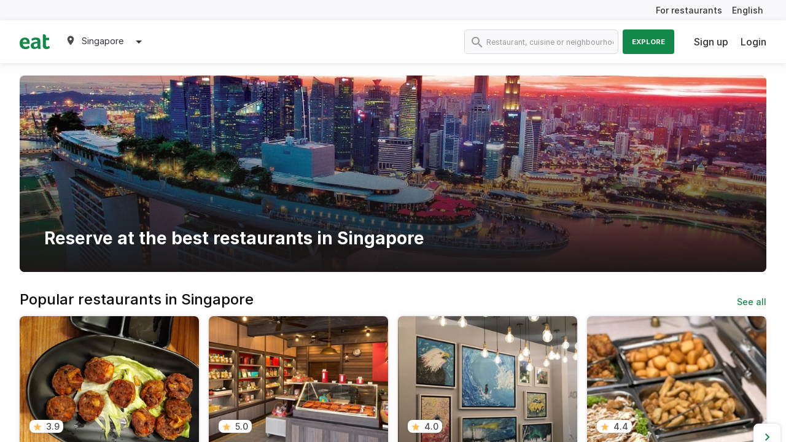

--- FILE ---
content_type: text/html; charset=utf-8
request_url: https://eatapp.co/singapore
body_size: 10879
content:
<!DOCTYPE html>
<html lang="en" dir="ltr" >
  <head>
    
    

      <!-- Google Tag Manager -->
      <script>(function(w,d,s,l,i){w[l]=w[l]||[];w[l].push({'gtm.start':
      new Date().getTime(),event:'gtm.js'});var f=d.getElementsByTagName(s)[0],
      j=d.createElement(s),dl=l!='dataLayer'?'&l='+l:'';j.async=true;j.src=
      'https://www.googletagmanager.com/gtm.js?id='+i+dl;f.parentNode.insertBefore(j,f);
      })(window,document,'script','dataLayer','GTM-PZRRPL');</script>

       <!-- Google tag (gtag.js) -->
      <script async src="https://www.googletagmanager.com/gtag/js?id=G-HWRPRMHZ6W"></script>
      <script>
        window.dataLayer = window.dataLayer || [];
        function gtag(){dataLayer.push(arguments);}
        gtag('js', new Date());

        gtag('config', 'G-HWRPRMHZ6W');
      </script>
      <!-- End Google Tag Manager -->

    <meta charset="utf-8">
    <meta http-equiv="X-UA-Compatible" content="IE=edge">
    <!-- tick -->
    <meta name="viewport" content="width=device-width, initial-scale=1, maximum-scale=1.0, user-scalable=0, shrink-to-fit=no">

    <link rel="shortcut icon" href="/assets/favicon-e03fdbd61842662ccc39b8ec2151372e141a370780442f482299246646687aab.png">

    <title>Book a table at the best restaurants in Singapore • Eat App</title>
    <!-- tick -->
    <meta name="description" content="Eat App is your gateway to Singapore&#39;s best restaurants. Find restaurants, menus, events and book your table in seconds.">

    <link href="https://rsms.me/inter/inter.css" rel="stylesheet">
    <link rel="stylesheet" href="/packs/css/basil-51666c4d.css" media="all" data-turbo-track="reload" />
    <script src="/packs/js/basil-43b753b2a2dbedd2b4cf.js" data-turbo-track="reload"></script>
    <script src="https://maps.googleapis.com/maps/api/js?key=AIzaSyB3DhzQQy5mpCZC-kHMvcBWcUo2JR8h2ug&amp;libraries=places,geometry&amp;callback=dispatchMapsEvent" async="async" defer="defer" data-turbo-eval="false"></script>
    <meta name="csrf-param" content="authenticity_token" />
<meta name="csrf-token" content="mzYodDWQbb0xyAK2XiOyikDzZGS4QRWbNQd91F3AsRbU7V-mtOg3x7UbHacwqbz5BbqeUP7SXrRKuI7_F2FcXA" />
    

    <!-- canonical - is the most representative url, the primary one that all duplicate pages reference back to -->
    <link rel="canonical" href="https://eatapp.co/singapore" />
    <link rel="alternate" href="https://eatapp.co/ar/singapore" hreflang="ar-sg" />
    <link rel="alternate" href="https://eatapp.co/singapore" hreflang="en-sg" />
      <!-- robot - all search engines -->
      <meta name="robots" content="max-snippet:-1, max-image-preview:large, max-video-preview:-1" />
      <!-- spesific to google -->
      <meta name="googlebot" content="max-snippet:-1, max-image-preview:large, max-video-preview:-1" />

    <!-- Open Graph Data -->
    <meta property="og:type" content="restaurant" />
    <meta property="og:title" content="Book a table at the best restaurants in Singapore" />
    <meta property="og:description" content="Eat App is your gateway to Singapore&#39;s best restaurants. Find restaurants, menus, events and book your table in seconds." />
    <meta property="og:url" content="" />
    <meta property="og:site_name" content="eat" />
    <meta property="og:image" content="https://ucarecdn.com/af724b37-1bf5-4422-a10e-17d0f5a3f08d/" />
    <meta property="og:image:secure_url" content="https://ucarecdn.com/af724b37-1bf5-4422-a10e-17d0f5a3f08d/" />
    <!-- Twitter Data -->
    <meta name="twitter:card" content="summary" />
    <meta name="twitter:description" content="Eat App is your gateway to Singapore&#39;s best restaurants. Find restaurants, menus, events and book your table in seconds." />
    <meta name="twitter:title" content="Book a table at the best restaurants in Singapore" />
    <meta name="twitter:url" content="" />
    <meta name="twitter:image" content="https://ucarecdn.com/af724b37-1bf5-4422-a10e-17d0f5a3f08d/" />
    <meta name="facebook-domain-verification" content="87fsqiv73ybq6h1jihqp7rko2dzgxp">

    <!-- restaurant schema -->
    <script type="application/ld+json">
      null
    </script>

  </head>
  <body>
    <!-- Google Tag Manager (noscript) -->
    <noscript><iframe src="https://www.googletagmanager.com/ns.html?id=GTM-PZRRPL"
    height="0" width="0" style="display:none;visibility:hidden"></iframe></noscript>
    <!-- End Google Tag Manager (noscript) -->

    <div id="app-body" data-controller="shared--tracking" data-tracking-token="b42b751ce93396e788c0eee329921a2a" data-tracking-product="Basil" data-tracking-data="{}" data-customer-io-tracking-disabled="true">
        <header id='page-header'>
    <div class="top-header hide-for-small-only">
      <div class="grid-container">
        <div class="grid-x grid-margin-x">
          <div class="cell text-right translation">
            <a href='https://restaurant.eatapp.co/?utm_source=basil&utm_medium=b2c&utm_campaign=main-nav' target="_blank" data-action="click->shared--tracking#track" data-tracking-event="CTA Click" data-tracking-data="{&quot;Location&quot;:&quot;Header&quot;}">For restaurants</a>
            <span>
              <a href='https://eatapp.co/ar/singapore' hreflang="ar" data-turbo="false" class="margin-right-0" onclick="return tracking.track('User Changes Language', { Language: 'ar' });" >
                English</a>
            </span>
          </div>
        </div>
      </div>
    </div>
  <div class="main-header ">
    <div class="grid-container">
      <div class="grid-x grid-margin-x">
        <div class="cell medium-4 large-5 small-12">
          <div class="logo-block">
            <a class="logo" href="https://eatapp.co/singapore">
              <img alt="Eat App" src="/packs/media/images/icons/basil/eat-logo-6eb926d1be8ab98f6e87314c2a9625cb.svg" />
</a>              <ul class="dropdown menu" data-dropdown-menu>
                <li>
                  <div class="active padding-0 region-selector">
                    <span><img class="map-marker" alt="map marker" src="/packs/media/images/icons/basil/map-marker-6cbe4dbb75699609faa94e24efdde425.svg" /></span>
                    <span class="current-region">Singapore</span>
                    <span><img class="caret-down" alt="caret down" src="/packs/media/images/icons/basil/caret-down-6a5a51cb4464b3562002ef1e77aec67b.svg" /></span>
                  </div>
                  <ul class="menu border-radius-sm box-shadow">
                      <li class="">
                        <a data-action="click-&gt;shared--tracking#track" data-tracking-event="Region Selected" data-tracking-data="{&quot;Region&quot;:&quot;Abu Dhabi&quot;}" href="https://eatapp.co/abu-dhabi">Abu Dhabi</a>
                      </li>
                      <li class="">
                        <a data-action="click-&gt;shared--tracking#track" data-tracking-event="Region Selected" data-tracking-data="{&quot;Region&quot;:&quot;Alabama&quot;}" href="https://eatapp.co/alabama">Alabama</a>
                      </li>
                      <li class="">
                        <a data-action="click-&gt;shared--tracking#track" data-tracking-event="Region Selected" data-tracking-data="{&quot;Region&quot;:&quot;Alaska&quot;}" href="https://eatapp.co/alaska">Alaska</a>
                      </li>
                      <li class="">
                        <a data-action="click-&gt;shared--tracking#track" data-tracking-event="Region Selected" data-tracking-data="{&quot;Region&quot;:&quot;Alexandria&quot;}" href="https://eatapp.co/alexandria">Alexandria</a>
                      </li>
                      <li class="">
                        <a data-action="click-&gt;shared--tracking#track" data-tracking-event="Region Selected" data-tracking-data="{&quot;Region&quot;:&quot;American Samoa&quot;}" href="https://eatapp.co/american-samoa">American Samoa</a>
                      </li>
                      <li class="">
                        <a data-action="click-&gt;shared--tracking#track" data-tracking-event="Region Selected" data-tracking-data="{&quot;Region&quot;:&quot;Amman&quot;}" href="https://eatapp.co/amman">Amman</a>
                      </li>
                      <li class="">
                        <a data-action="click-&gt;shared--tracking#track" data-tracking-event="Region Selected" data-tracking-data="{&quot;Region&quot;:&quot;Anguilla&quot;}" href="https://eatapp.co/anguilla">Anguilla</a>
                      </li>
                      <li class="">
                        <a data-action="click-&gt;shared--tracking#track" data-tracking-event="Region Selected" data-tracking-data="{&quot;Region&quot;:&quot;Arizona&quot;}" href="https://eatapp.co/arizona">Arizona</a>
                      </li>
                      <li class="">
                        <a data-action="click-&gt;shared--tracking#track" data-tracking-event="Region Selected" data-tracking-data="{&quot;Region&quot;:&quot;Arkansas&quot;}" href="https://eatapp.co/arkansas">Arkansas</a>
                      </li>
                      <li class="">
                        <a data-action="click-&gt;shared--tracking#track" data-tracking-event="Region Selected" data-tracking-data="{&quot;Region&quot;:&quot;Aruba&quot;}" href="https://eatapp.co/aruba">Aruba</a>
                      </li>
                      <li class="">
                        <a data-action="click-&gt;shared--tracking#track" data-tracking-event="Region Selected" data-tracking-data="{&quot;Region&quot;:&quot;Australia &quot;}" href="https://eatapp.co/australia">Australia </a>
                      </li>
                      <li class="">
                        <a data-action="click-&gt;shared--tracking#track" data-tracking-event="Region Selected" data-tracking-data="{&quot;Region&quot;:&quot;Bahrain&quot;}" href="https://eatapp.co/bahrain">Bahrain</a>
                      </li>
                      <li class="">
                        <a data-action="click-&gt;shared--tracking#track" data-tracking-event="Region Selected" data-tracking-data="{&quot;Region&quot;:&quot;Beirut&quot;}" href="https://eatapp.co/beirut">Beirut</a>
                      </li>
                      <li class="">
                        <a data-action="click-&gt;shared--tracking#track" data-tracking-event="Region Selected" data-tracking-data="{&quot;Region&quot;:&quot;Cairo&quot;}" href="https://eatapp.co/cairo">Cairo</a>
                      </li>
                      <li class="">
                        <a data-action="click-&gt;shared--tracking#track" data-tracking-event="Region Selected" data-tracking-data="{&quot;Region&quot;:&quot;California&quot;}" href="https://eatapp.co/california">California</a>
                      </li>
                      <li class="">
                        <a data-action="click-&gt;shared--tracking#track" data-tracking-event="Region Selected" data-tracking-data="{&quot;Region&quot;:&quot;Canada&quot;}" href="https://eatapp.co/canada">Canada</a>
                      </li>
                      <li class="">
                        <a data-action="click-&gt;shared--tracking#track" data-tracking-event="Region Selected" data-tracking-data="{&quot;Region&quot;:&quot;Colorado&quot;}" href="https://eatapp.co/colorado">Colorado</a>
                      </li>
                      <li class="">
                        <a data-action="click-&gt;shared--tracking#track" data-tracking-event="Region Selected" data-tracking-data="{&quot;Region&quot;:&quot;Connecticut&quot;}" href="https://eatapp.co/connecticut">Connecticut</a>
                      </li>
                      <li class="">
                        <a data-action="click-&gt;shared--tracking#track" data-tracking-event="Region Selected" data-tracking-data="{&quot;Region&quot;:&quot;Cyprus&quot;}" href="https://eatapp.co/cyprus">Cyprus</a>
                      </li>
                      <li class="">
                        <a data-action="click-&gt;shared--tracking#track" data-tracking-event="Region Selected" data-tracking-data="{&quot;Region&quot;:&quot;Delaware&quot;}" href="https://eatapp.co/delaware">Delaware</a>
                      </li>
                      <li class="">
                        <a data-action="click-&gt;shared--tracking#track" data-tracking-event="Region Selected" data-tracking-data="{&quot;Region&quot;:&quot;District of Columbia&quot;}" href="https://eatapp.co/district-of-columbia">District of Columbia</a>
                      </li>
                      <li class="">
                        <a data-action="click-&gt;shared--tracking#track" data-tracking-event="Region Selected" data-tracking-data="{&quot;Region&quot;:&quot;Doha&quot;}" href="https://eatapp.co/doha">Doha</a>
                      </li>
                      <li class="">
                        <a data-action="click-&gt;shared--tracking#track" data-tracking-event="Region Selected" data-tracking-data="{&quot;Region&quot;:&quot;Dubai&quot;}" href="https://eatapp.co/dubai">Dubai</a>
                      </li>
                      <li class="">
                        <a data-action="click-&gt;shared--tracking#track" data-tracking-event="Region Selected" data-tracking-data="{&quot;Region&quot;:&quot;Eastern Province&quot;}" href="https://eatapp.co/eastern-province">Eastern Province</a>
                      </li>
                      <li class="">
                        <a data-action="click-&gt;shared--tracking#track" data-tracking-event="Region Selected" data-tracking-data="{&quot;Region&quot;:&quot;Florida&quot;}" href="https://eatapp.co/florida">Florida</a>
                      </li>
                      <li class="">
                        <a data-action="click-&gt;shared--tracking#track" data-tracking-event="Region Selected" data-tracking-data="{&quot;Region&quot;:&quot;Georgia&quot;}" href="https://eatapp.co/georgia">Georgia</a>
                      </li>
                      <li class="">
                        <a data-action="click-&gt;shared--tracking#track" data-tracking-event="Region Selected" data-tracking-data="{&quot;Region&quot;:&quot;Global&quot;}" href="https://eatapp.co/global">Global</a>
                      </li>
                      <li class="">
                        <a data-action="click-&gt;shared--tracking#track" data-tracking-event="Region Selected" data-tracking-data="{&quot;Region&quot;:&quot;Grand Cayman&quot;}" href="https://eatapp.co/grand-cayman">Grand Cayman</a>
                      </li>
                      <li class="">
                        <a data-action="click-&gt;shared--tracking#track" data-tracking-event="Region Selected" data-tracking-data="{&quot;Region&quot;:&quot;Greece&quot;}" href="https://eatapp.co/greece">Greece</a>
                      </li>
                      <li class="">
                        <a data-action="click-&gt;shared--tracking#track" data-tracking-event="Region Selected" data-tracking-data="{&quot;Region&quot;:&quot;Guam&quot;}" href="https://eatapp.co/guam">Guam</a>
                      </li>
                      <li class="">
                        <a data-action="click-&gt;shared--tracking#track" data-tracking-event="Region Selected" data-tracking-data="{&quot;Region&quot;:&quot;Hawaii&quot;}" href="https://eatapp.co/hawaii">Hawaii</a>
                      </li>
                      <li class="">
                        <a data-action="click-&gt;shared--tracking#track" data-tracking-event="Region Selected" data-tracking-data="{&quot;Region&quot;:&quot;Idaho&quot;}" href="https://eatapp.co/idaho">Idaho</a>
                      </li>
                      <li class="">
                        <a data-action="click-&gt;shared--tracking#track" data-tracking-event="Region Selected" data-tracking-data="{&quot;Region&quot;:&quot;Illinois&quot;}" href="https://eatapp.co/illinois">Illinois</a>
                      </li>
                      <li class="">
                        <a data-action="click-&gt;shared--tracking#track" data-tracking-event="Region Selected" data-tracking-data="{&quot;Region&quot;:&quot;India&quot;}" href="https://eatapp.co/india">India</a>
                      </li>
                      <li class="">
                        <a data-action="click-&gt;shared--tracking#track" data-tracking-event="Region Selected" data-tracking-data="{&quot;Region&quot;:&quot;Indiana&quot;}" href="https://eatapp.co/indiana">Indiana</a>
                      </li>
                      <li class="">
                        <a data-action="click-&gt;shared--tracking#track" data-tracking-event="Region Selected" data-tracking-data="{&quot;Region&quot;:&quot;Iowa&quot;}" href="https://eatapp.co/iowa">Iowa</a>
                      </li>
                      <li class="">
                        <a data-action="click-&gt;shared--tracking#track" data-tracking-event="Region Selected" data-tracking-data="{&quot;Region&quot;:&quot;Jamaica&quot;}" href="https://eatapp.co/jamaica">Jamaica</a>
                      </li>
                      <li class="">
                        <a data-action="click-&gt;shared--tracking#track" data-tracking-event="Region Selected" data-tracking-data="{&quot;Region&quot;:&quot;Jeddah&quot;}" href="https://eatapp.co/jeddah">Jeddah</a>
                      </li>
                      <li class="">
                        <a data-action="click-&gt;shared--tracking#track" data-tracking-event="Region Selected" data-tracking-data="{&quot;Region&quot;:&quot;Kansas&quot;}" href="https://eatapp.co/kansas">Kansas</a>
                      </li>
                      <li class="">
                        <a data-action="click-&gt;shared--tracking#track" data-tracking-event="Region Selected" data-tracking-data="{&quot;Region&quot;:&quot;Kentucky&quot;}" href="https://eatapp.co/kentucky">Kentucky</a>
                      </li>
                      <li class="">
                        <a data-action="click-&gt;shared--tracking#track" data-tracking-event="Region Selected" data-tracking-data="{&quot;Region&quot;:&quot;Kenya&quot;}" href="https://eatapp.co/kenya">Kenya</a>
                      </li>
                      <li class="">
                        <a data-action="click-&gt;shared--tracking#track" data-tracking-event="Region Selected" data-tracking-data="{&quot;Region&quot;:&quot;Kuwait&quot;}" href="https://eatapp.co/kuwait">Kuwait</a>
                      </li>
                      <li class="">
                        <a data-action="click-&gt;shared--tracking#track" data-tracking-event="Region Selected" data-tracking-data="{&quot;Region&quot;:&quot;Louisiana&quot;}" href="https://eatapp.co/louisiana">Louisiana</a>
                      </li>
                      <li class="">
                        <a data-action="click-&gt;shared--tracking#track" data-tracking-event="Region Selected" data-tracking-data="{&quot;Region&quot;:&quot;Maine&quot;}" href="https://eatapp.co/maine">Maine</a>
                      </li>
                      <li class="">
                        <a data-action="click-&gt;shared--tracking#track" data-tracking-event="Region Selected" data-tracking-data="{&quot;Region&quot;:&quot;Maldives&quot;}" href="https://eatapp.co/maldives">Maldives</a>
                      </li>
                      <li class="">
                        <a data-action="click-&gt;shared--tracking#track" data-tracking-event="Region Selected" data-tracking-data="{&quot;Region&quot;:&quot;Malta&quot;}" href="https://eatapp.co/malta">Malta</a>
                      </li>
                      <li class="">
                        <a data-action="click-&gt;shared--tracking#track" data-tracking-event="Region Selected" data-tracking-data="{&quot;Region&quot;:&quot;Maryland&quot;}" href="https://eatapp.co/maryland">Maryland</a>
                      </li>
                      <li class="">
                        <a data-action="click-&gt;shared--tracking#track" data-tracking-event="Region Selected" data-tracking-data="{&quot;Region&quot;:&quot;Massachusetts&quot;}" href="https://eatapp.co/massachusetts">Massachusetts</a>
                      </li>
                      <li class="">
                        <a data-action="click-&gt;shared--tracking#track" data-tracking-event="Region Selected" data-tracking-data="{&quot;Region&quot;:&quot;Mauritius&quot;}" href="https://eatapp.co/mauritius">Mauritius</a>
                      </li>
                      <li class="">
                        <a data-action="click-&gt;shared--tracking#track" data-tracking-event="Region Selected" data-tracking-data="{&quot;Region&quot;:&quot;Mexico&quot;}" href="https://eatapp.co/mexico">Mexico</a>
                      </li>
                      <li class="">
                        <a data-action="click-&gt;shared--tracking#track" data-tracking-event="Region Selected" data-tracking-data="{&quot;Region&quot;:&quot;Michigan&quot;}" href="https://eatapp.co/michigan">Michigan</a>
                      </li>
                      <li class="">
                        <a data-action="click-&gt;shared--tracking#track" data-tracking-event="Region Selected" data-tracking-data="{&quot;Region&quot;:&quot;Minnesota&quot;}" href="https://eatapp.co/minnesota">Minnesota</a>
                      </li>
                      <li class="">
                        <a data-action="click-&gt;shared--tracking#track" data-tracking-event="Region Selected" data-tracking-data="{&quot;Region&quot;:&quot;Mississippi&quot;}" href="https://eatapp.co/mississippi">Mississippi</a>
                      </li>
                      <li class="">
                        <a data-action="click-&gt;shared--tracking#track" data-tracking-event="Region Selected" data-tracking-data="{&quot;Region&quot;:&quot;Missouri&quot;}" href="https://eatapp.co/missouri">Missouri</a>
                      </li>
                      <li class="">
                        <a data-action="click-&gt;shared--tracking#track" data-tracking-event="Region Selected" data-tracking-data="{&quot;Region&quot;:&quot;Montana&quot;}" href="https://eatapp.co/montana">Montana</a>
                      </li>
                      <li class="">
                        <a data-action="click-&gt;shared--tracking#track" data-tracking-event="Region Selected" data-tracking-data="{&quot;Region&quot;:&quot;Muscat&quot;}" href="https://eatapp.co/muscat">Muscat</a>
                      </li>
                      <li class="">
                        <a data-action="click-&gt;shared--tracking#track" data-tracking-event="Region Selected" data-tracking-data="{&quot;Region&quot;:&quot;Nebraska&quot;}" href="https://eatapp.co/nebraska">Nebraska</a>
                      </li>
                      <li class="">
                        <a data-action="click-&gt;shared--tracking#track" data-tracking-event="Region Selected" data-tracking-data="{&quot;Region&quot;:&quot;Nevada&quot;}" href="https://eatapp.co/nevada">Nevada</a>
                      </li>
                      <li class="">
                        <a data-action="click-&gt;shared--tracking#track" data-tracking-event="Region Selected" data-tracking-data="{&quot;Region&quot;:&quot;New Hampshire&quot;}" href="https://eatapp.co/new-hampshire">New Hampshire</a>
                      </li>
                      <li class="">
                        <a data-action="click-&gt;shared--tracking#track" data-tracking-event="Region Selected" data-tracking-data="{&quot;Region&quot;:&quot;New Jersey&quot;}" href="https://eatapp.co/new-jersey">New Jersey</a>
                      </li>
                      <li class="">
                        <a data-action="click-&gt;shared--tracking#track" data-tracking-event="Region Selected" data-tracking-data="{&quot;Region&quot;:&quot;New Mexico&quot;}" href="https://eatapp.co/new-mexico">New Mexico</a>
                      </li>
                      <li class="">
                        <a data-action="click-&gt;shared--tracking#track" data-tracking-event="Region Selected" data-tracking-data="{&quot;Region&quot;:&quot;New York&quot;}" href="https://eatapp.co/new-york">New York</a>
                      </li>
                      <li class="">
                        <a data-action="click-&gt;shared--tracking#track" data-tracking-event="Region Selected" data-tracking-data="{&quot;Region&quot;:&quot;North Carolina&quot;}" href="https://eatapp.co/north-carolina">North Carolina</a>
                      </li>
                      <li class="">
                        <a data-action="click-&gt;shared--tracking#track" data-tracking-event="Region Selected" data-tracking-data="{&quot;Region&quot;:&quot;North Dakota&quot;}" href="https://eatapp.co/north-dakota">North Dakota</a>
                      </li>
                      <li class="">
                        <a data-action="click-&gt;shared--tracking#track" data-tracking-event="Region Selected" data-tracking-data="{&quot;Region&quot;:&quot;Northern Emirates&quot;}" href="https://eatapp.co/northern-emirates">Northern Emirates</a>
                      </li>
                      <li class="">
                        <a data-action="click-&gt;shared--tracking#track" data-tracking-event="Region Selected" data-tracking-data="{&quot;Region&quot;:&quot;Northern Mariana Islands&quot;}" href="https://eatapp.co/northern-mariana-islands">Northern Mariana Islands</a>
                      </li>
                      <li class="">
                        <a data-action="click-&gt;shared--tracking#track" data-tracking-event="Region Selected" data-tracking-data="{&quot;Region&quot;:&quot;Ohio&quot;}" href="https://eatapp.co/ohio">Ohio</a>
                      </li>
                      <li class="">
                        <a data-action="click-&gt;shared--tracking#track" data-tracking-event="Region Selected" data-tracking-data="{&quot;Region&quot;:&quot;Oklahoma&quot;}" href="https://eatapp.co/oklahoma">Oklahoma</a>
                      </li>
                      <li class="">
                        <a data-action="click-&gt;shared--tracking#track" data-tracking-event="Region Selected" data-tracking-data="{&quot;Region&quot;:&quot;Oregon&quot;}" href="https://eatapp.co/oregon">Oregon</a>
                      </li>
                      <li class="">
                        <a data-action="click-&gt;shared--tracking#track" data-tracking-event="Region Selected" data-tracking-data="{&quot;Region&quot;:&quot;Pennsylvania&quot;}" href="https://eatapp.co/pennsylvania">Pennsylvania</a>
                      </li>
                      <li class="">
                        <a data-action="click-&gt;shared--tracking#track" data-tracking-event="Region Selected" data-tracking-data="{&quot;Region&quot;:&quot;Puerto Rico&quot;}" href="https://eatapp.co/puerto-rico">Puerto Rico</a>
                      </li>
                      <li class="">
                        <a data-action="click-&gt;shared--tracking#track" data-tracking-event="Region Selected" data-tracking-data="{&quot;Region&quot;:&quot;Rhode Island&quot;}" href="https://eatapp.co/rhode-island">Rhode Island</a>
                      </li>
                      <li class="">
                        <a data-action="click-&gt;shared--tracking#track" data-tracking-event="Region Selected" data-tracking-data="{&quot;Region&quot;:&quot;Riyadh&quot;}" href="https://eatapp.co/riyadh">Riyadh</a>
                      </li>
                      <li class="active">
                        <a data-action="click-&gt;shared--tracking#track" data-tracking-event="Region Selected" data-tracking-data="{&quot;Region&quot;:&quot;Singapore&quot;}" href="https://eatapp.co/singapore">Singapore</a>
                      </li>
                      <li class="">
                        <a data-action="click-&gt;shared--tracking#track" data-tracking-event="Region Selected" data-tracking-data="{&quot;Region&quot;:&quot;South Carolina&quot;}" href="https://eatapp.co/south-carolina">South Carolina</a>
                      </li>
                      <li class="">
                        <a data-action="click-&gt;shared--tracking#track" data-tracking-event="Region Selected" data-tracking-data="{&quot;Region&quot;:&quot;South Dakota&quot;}" href="https://eatapp.co/south-dakota">South Dakota</a>
                      </li>
                      <li class="">
                        <a data-action="click-&gt;shared--tracking#track" data-tracking-event="Region Selected" data-tracking-data="{&quot;Region&quot;:&quot;Sri Lanka&quot;}" href="https://eatapp.co/sri-lanka">Sri Lanka</a>
                      </li>
                      <li class="">
                        <a data-action="click-&gt;shared--tracking#track" data-tracking-event="Region Selected" data-tracking-data="{&quot;Region&quot;:&quot;Tennessee&quot;}" href="https://eatapp.co/tennessee">Tennessee</a>
                      </li>
                      <li class="">
                        <a data-action="click-&gt;shared--tracking#track" data-tracking-event="Region Selected" data-tracking-data="{&quot;Region&quot;:&quot;Texas&quot;}" href="https://eatapp.co/texas">Texas</a>
                      </li>
                      <li class="">
                        <a data-action="click-&gt;shared--tracking#track" data-tracking-event="Region Selected" data-tracking-data="{&quot;Region&quot;:&quot;United Kingdom &quot;}" href="https://eatapp.co/united-kingdom">United Kingdom </a>
                      </li>
                      <li class="">
                        <a data-action="click-&gt;shared--tracking#track" data-tracking-event="Region Selected" data-tracking-data="{&quot;Region&quot;:&quot;United States&quot;}" href="https://eatapp.co/united-states">United States</a>
                      </li>
                      <li class="">
                        <a data-action="click-&gt;shared--tracking#track" data-tracking-event="Region Selected" data-tracking-data="{&quot;Region&quot;:&quot;United States Minor Outlying Islands&quot;}" href="https://eatapp.co/united-states-minor-outlying-islands">United States Minor Outlying Islands</a>
                      </li>
                      <li class="">
                        <a data-action="click-&gt;shared--tracking#track" data-tracking-event="Region Selected" data-tracking-data="{&quot;Region&quot;:&quot;Utah&quot;}" href="https://eatapp.co/utah">Utah</a>
                      </li>
                      <li class="">
                        <a data-action="click-&gt;shared--tracking#track" data-tracking-event="Region Selected" data-tracking-data="{&quot;Region&quot;:&quot;Vermont&quot;}" href="https://eatapp.co/vermont">Vermont</a>
                      </li>
                      <li class="">
                        <a data-action="click-&gt;shared--tracking#track" data-tracking-event="Region Selected" data-tracking-data="{&quot;Region&quot;:&quot;Virginia&quot;}" href="https://eatapp.co/virginia">Virginia</a>
                      </li>
                      <li class="">
                        <a data-action="click-&gt;shared--tracking#track" data-tracking-event="Region Selected" data-tracking-data="{&quot;Region&quot;:&quot;Virgin Islands, U.S.&quot;}" href="https://eatapp.co/virgin-islands-u-s">Virgin Islands, U.S.</a>
                      </li>
                      <li class="">
                        <a data-action="click-&gt;shared--tracking#track" data-tracking-event="Region Selected" data-tracking-data="{&quot;Region&quot;:&quot;Washington&quot;}" href="https://eatapp.co/washington">Washington</a>
                      </li>
                      <li class="">
                        <a data-action="click-&gt;shared--tracking#track" data-tracking-event="Region Selected" data-tracking-data="{&quot;Region&quot;:&quot;West Virginia&quot;}" href="https://eatapp.co/west-virginia">West Virginia</a>
                      </li>
                      <li class="">
                        <a data-action="click-&gt;shared--tracking#track" data-tracking-event="Region Selected" data-tracking-data="{&quot;Region&quot;:&quot;Wisconsin&quot;}" href="https://eatapp.co/wisconsin">Wisconsin</a>
                      </li>
                      <li class="">
                        <a data-action="click-&gt;shared--tracking#track" data-tracking-event="Region Selected" data-tracking-data="{&quot;Region&quot;:&quot;Wyoming&quot;}" href="https://eatapp.co/wyoming">Wyoming</a>
                      </li>
                  </ul>
                </li>
              </ul>
          </div>
            <div id="search-bar" class="show-for-small-only" data-toggler=".search-bar-open">
              <form action="https://eatapp.co/singapore/search" accept-charset="UTF-8" method="get">
                <input id="search" placeholder="Restaurant, cuisine or neighbourhood" type="search" name="q[search_cont]" />
                <img class="inside-search-icon" alt="search icon" src="/packs/media/images/icons/basil/search-grey-d7c324d6e8d3ca5a98ec1ef34e73becb.svg" />
                <img class="outside-search-icon" alt="search icon" src="/packs/media/images/icons/basil/search-7ec52a389b0184fca0c469a85c660526.svg" />
</form>              <span id="search-icon" data-toggle="search-bar"></span>
            </div>
          <div class="mobile-menu show-for-small-only">
            <div class="menu-top-bar">
              <label for="menu" class="menu-icon" data-toggle="top-bar-menu"></label>
            </div>

            <div class="top-bar" id="top-bar-menu" data-toggler=".open">
              <div class="top-bar-left">
                <ul class="dropdown menu">
                  <li class="menu-text ">
                  <a class="logo" href="https://eatapp.co/singapore">
                    <img alt="Eat App" src="/packs/media/images/icons/basil/eat-logo-6eb926d1be8ab98f6e87314c2a9625cb.svg" />
</a>                  </li>
                      <li class="margin-top-2"><a href="/sign-up">Sign up</a></li>
                      <li><a data-toggle="login-in-modal">Login</a></li>
                    <li><a href='https://eatapp.co/ar/singapore' hreflang="ar" data-turbo="false">English</a></li>
                </ul>
              </div>
            </div>
          </div>
        </div>

        <div class="cell medium-8 large-7 small-6 hide-for-small-only">
          <div class="grid-x grid-margin-x">
            <div class="cell top-bar-menu">
              <div class="top-bar">
                <div class="top-bar-right">
                    <form action="https://eatapp.co/singapore/search" accept-charset="UTF-8" method="get">
                      <ul class="menu">
                        <li>
                          <img class="search-icon" alt="search icon" src="/packs/media/images/icons/basil/search-grey-d7c324d6e8d3ca5a98ec1ef34e73becb.svg" />
                          <input class="border-radius-8 border-light" placeholder="Restaurant, cuisine or neighbourhood" type="search" name="q[search_cont]" id="q_search_cont" />
                        </li>
                        <li>
                          <button type="submit" class="button explore uppercase" data-action="click->shared--tracking#track" data-tracking-event="Search">Explore</button>
                        </li>
                      </ul>
</form>                </div>
                <div class="top-bar-right">
                    <ul class="login-area margin-0">
                        <li><a href="/sign-up">Sign up</a></li>
                        <li><a data-toggle="login-in-modal">Login</a></li>
                    </ul>
                </div>
              </div>
          </div>
        </div>
      </div>
    </div>
  </div>
</header>

      <div id="app-content">
        
        <div>
          <div class="body-container-general">
  <div class="grid-container home margin-bottom-60" data-target="shared--tracking.pageContainer" data-tracking-event="View list page" data-tracking-data="{&quot;region&quot;:&quot;Singapore&quot;}">
    <div class="image-with-text banner border-radius-md home-banner gradient" >
  <img alt="Reserve at the best restaurants in Singapore" loading="lazy" class="image containable background-cover border-radius-md" src="https://ucarecdn.com/af724b37-1bf5-4422-a10e-17d0f5a3f08d/" />

  <div class="gradient banner-image"></div>
    <h1 dir="auto" class="margin-bottom-0 text-left">Reserve at the best restaurants in Singapore</h1>
</div>


    <!-- Begin scrolling -->
      <section class="home-section margin-bottom-24">
        <div class="see-all-wrapper ">
  <div>    <h2>
      Popular restaurants in Singapore
    </h2>
</div>
    <a class="margin-bottom-2 hide-for-small-only" href="https://eatapp.co/singapore/restaurants">See all</a>
</div>
<div class="expandable-x">
    <a class="chevron-link hide-for-small-only" href="https://eatapp.co/singapore/restaurants">
  <div class="chevron-icon border-radius-md "></div>
</a>

  <div class="scroll-cards-x">
    <div class="grid-x grid-margin-x padding-bottom-1 small-up-4">
      <div class="cell large-restaurant">
  <div class="card margin-bottom-0 border-radius-md large-vertical-card">
  <a href="https://eatapp.co/wanton-fu-380-jalan-besar-01-09-arc-380-singapore-209000-singapore">
    <div class="card-image">
      <img alt="Wanton Fu image" loading="lazy" class="card-image background-cover containable" src="https://ucarecdn.com/ecfddc94-710a-4a08-a0b7-b924d16e1247/-/scale_crop/870x500/" />
      <div class="labels-container">
        <span class="label border-radius-md rating-block-label ">
  <img class="icon margin-right-2" alt="label star icon" src="/packs/media/images/icons/basil/star-d0c916a9242c62b8cdec47391794fac0.svg" />
  <span>3.9</span>
</span>

        
      </div>
    </div>
  </a>
  <div class="card-section">
    <div class="body">        <h3 dir="auto" class="text-left truncate-single-line">Wanton Fu</h3>
        <p dir="auto" class="text-left truncate-single-line margin-bottom-s">380 Jalan Besar #01-09 Arc 380, Singapore 209000 Singapore</p>
        <p dir="auto" class="text-left margin-bottom-sm">
          Asian
          <br>
          Casual Dining
          • $
        </p>
</div>
    <a href="https://eatapp.co/wanton-fu-380-jalan-besar-01-09-arc-380-singapore-209000-singapore#reserve" class="button reserve uppercase">Reserve Now</a>
  </div>
</div>
</div>
<div class="cell large-restaurant">
  <div class="card margin-bottom-0 border-radius-md large-vertical-card">
  <a href="https://eatapp.co/new-eastern-kim-tee-dried-minced-pork-22-maju-avenue-serangoon-garden-estate-serangoon-garden-singapore-556695-singapore">
    <div class="card-image">
      <img alt="New Eastern Kim Tee Dried &amp; Minced Pork image" loading="lazy" class="card-image background-cover containable" src="https://ucarecdn.com/e54ffcfd-1b07-45a8-88a7-dcc4b4c2f575/-/scale_crop/870x500/" />
      <div class="labels-container">
        <span class="label border-radius-md rating-block-label ">
  <img class="icon margin-right-2" alt="label star icon" src="/packs/media/images/icons/basil/star-d0c916a9242c62b8cdec47391794fac0.svg" />
  <span>5.0</span>
</span>

        
      </div>
    </div>
  </a>
  <div class="card-section">
    <div class="body">        <h3 dir="auto" class="text-left truncate-single-line">New Eastern Kim Tee Dried &amp; Minced Pork</h3>
        <p dir="auto" class="text-left truncate-single-line margin-bottom-s">22 Maju Avenue Serangoon Garden Estate Serangoon Garden, Singapore 556695 Singapore</p>
        <p dir="auto" class="text-left margin-bottom-sm">
          Asian
          <br>
          Casual Dining
          • $$
        </p>
</div>
    <a href="https://eatapp.co/new-eastern-kim-tee-dried-minced-pork-22-maju-avenue-serangoon-garden-estate-serangoon-garden-singapore-556695-singapore#reserve" class="button reserve uppercase">Reserve Now</a>
  </div>
</div>
</div>
<div class="cell large-restaurant">
  <div class="card margin-bottom-0 border-radius-md large-vertical-card">
  <a href="https://eatapp.co/black-fairy-coffee-131-tyrwhitt-road-singapore-207553-singapore">
    <div class="card-image">
      <img alt="Black Fairy Coffee image" loading="lazy" class="card-image background-cover containable" src="https://ucarecdn.com/77e359d7-4829-4817-af32-dd6b453acbda/-/scale_crop/870x500/" />
      <div class="labels-container">
        <span class="label border-radius-md rating-block-label ">
  <img class="icon margin-right-2" alt="label star icon" src="/packs/media/images/icons/basil/star-d0c916a9242c62b8cdec47391794fac0.svg" />
  <span>4.0</span>
</span>

        
      </div>
    </div>
  </a>
  <div class="card-section">
    <div class="body">        <h3 dir="auto" class="text-left truncate-single-line">Black Fairy Coffee</h3>
        <p dir="auto" class="text-left truncate-single-line margin-bottom-s">131 Tyrwhitt Road, Singapore 207553 Singapore</p>
        <p dir="auto" class="text-left margin-bottom-sm">
          Bar
          <br>
          Casual Dining
          • $
        </p>
</div>
    <a href="https://eatapp.co/black-fairy-coffee-131-tyrwhitt-road-singapore-207553-singapore#reserve" class="button reserve uppercase">Reserve Now</a>
  </div>
</div>
</div>
<div class="cell large-restaurant">
  <div class="card margin-bottom-0 border-radius-md large-vertical-card">
  <a href="https://eatapp.co/pot-addiction-30-sembawang-drive-sun-plaza-02-14-singapore-757713-singapore">
    <div class="card-image">
      <img alt="Pot Addiction image" loading="lazy" class="card-image background-cover containable" src="https://ucarecdn.com/07ee12b5-ed75-4288-b66e-3560edf4503a/-/scale_crop/870x500/" />
      <div class="labels-container">
        <span class="label border-radius-md rating-block-label ">
  <img class="icon margin-right-2" alt="label star icon" src="/packs/media/images/icons/basil/star-d0c916a9242c62b8cdec47391794fac0.svg" />
  <span>4.4</span>
</span>

        
      </div>
    </div>
  </a>
  <div class="card-section">
    <div class="body">        <h3 dir="auto" class="text-left truncate-single-line">Pot Addiction</h3>
        <p dir="auto" class="text-left truncate-single-line margin-bottom-s">30 Sembawang Drive Sun Plaza #02-14, Singapore 757713 Singapore</p>
        <p dir="auto" class="text-left margin-bottom-sm">
          Asian
          <br>
          Casual Dining
          • $$
        </p>
</div>
    <a href="https://eatapp.co/pot-addiction-30-sembawang-drive-sun-plaza-02-14-singapore-757713-singapore#reserve" class="button reserve uppercase">Reserve Now</a>
  </div>
</div>
</div>

    </div>
  </div>
</div>

<div class="show-for-small-only">
</div>

      </section>


    <!-- End scrolling -->


      <section class="home-section margin-bottom-24">
        <section id='neighborhoods-partial'>
  <h2 class="margin-bottom-0">Explore the top neighbourhoods in Singapore</h2>

  <div class="grid-x grid-margin-x small-up-2 medium-up-6">

      <div class="cell">
        <div class="card mini-text-card margin-bottom-0">
  <div class="card-section margin-left-0 padding-left-0">
    <a href="#" class="body">            <span class="font16 bold">
              <a data-action="click-&gt;shared--tracking#track" data-tracking-event="User selects neighborhood" data-tracking-data="{&quot;Neighborhood Selected&quot;:&quot;0.0 miles from Arab Street&quot;}" hreflang="en" href="https://eatapp.co/singapore/0-0-miles-from-arab-street-restaurants">0.0 miles from Arab Street</a>
            </span>
</a>
  </div>
</div>
      </div>

      <div class="cell">
        <div class="card mini-text-card margin-bottom-0">
  <div class="card-section margin-left-0 padding-left-0">
    <a href="#" class="body">            <span class="font16 bold">
              <a data-action="click-&gt;shared--tracking#track" data-tracking-event="User selects neighborhood" data-tracking-data="{&quot;Neighborhood Selected&quot;:&quot;1.3 miles from Singapore Cable Car&quot;}" hreflang="en" href="https://eatapp.co/singapore/1-3-miles-from-singapore-cable-car-restaurants">1.3 miles from Singapore Cable Car</a>
            </span>
</a>
  </div>
</div>
      </div>

      <div class="cell">
        <div class="card mini-text-card margin-bottom-0">
  <div class="card-section margin-left-0 padding-left-0">
    <a href="#" class="body">            <span class="font16 bold">
              <a data-action="click-&gt;shared--tracking#track" data-tracking-event="User selects neighborhood" data-tracking-data="{&quot;Neighborhood Selected&quot;:&quot;Ang Mo Kio&quot;}" hreflang="en" href="https://eatapp.co/singapore/ang-mo-kio-restaurants">Ang Mo Kio</a>
            </span>
</a>
  </div>
</div>
      </div>

      <div class="cell">
        <div class="card mini-text-card margin-bottom-0">
  <div class="card-section margin-left-0 padding-left-0">
    <a href="#" class="body">            <span class="font16 bold">
              <a data-action="click-&gt;shared--tracking#track" data-tracking-event="User selects neighborhood" data-tracking-data="{&quot;Neighborhood Selected&quot;:&quot;Sentosa Island&quot;}" hreflang="en" href="https://eatapp.co/singapore/sentosa-island-restaurants">Sentosa Island</a>
            </span>
</a>
  </div>
</div>
      </div>

      <div class="cell">
        <div class="card mini-text-card margin-bottom-0">
  <div class="card-section margin-left-0 padding-left-0">
    <a href="#" class="body">            <span class="font16 bold">
              <a data-action="click-&gt;shared--tracking#track" data-tracking-event="User selects neighborhood" data-tracking-data="{&quot;Neighborhood Selected&quot;:&quot;Swiss Club&quot;}" hreflang="en" href="https://eatapp.co/singapore/swiss-club-restaurants">Swiss Club</a>
            </span>
</a>
  </div>
</div>
      </div>
  </div>
</section>

      </section>

      <section class="home-section">
        <section id='cuisines-partial'>
  <h2 class="margin-bottom-0">Explore the top cuisines in Singapore</h2>

  <div class="grid-x grid-margin-x small-up-2 medium-up-6">
      <div class="cell">
        <div class="card mini-text-card margin-bottom-0">
  <div class="card-section margin-left-0 padding-left-0">
    <a href="#" class="body">            <span class="font16 bold">
              <a data-action="click-&gt;shared--tracking#track" data-tracking-event="User selects cuisine" data-tracking-data="{&quot;Neighborhood Selected&quot;:&quot;African&quot;}" hreflang="en" href="https://eatapp.co/singapore/african-restaurants">African</a>
            </span>
</a>
  </div>
</div>
      </div>
      <div class="cell">
        <div class="card mini-text-card margin-bottom-0">
  <div class="card-section margin-left-0 padding-left-0">
    <a href="#" class="body">            <span class="font16 bold">
              <a data-action="click-&gt;shared--tracking#track" data-tracking-event="User selects cuisine" data-tracking-data="{&quot;Neighborhood Selected&quot;:&quot;Afternoon Tea&quot;}" hreflang="en" href="https://eatapp.co/singapore/afternoon-tea-restaurants">Afternoon Tea</a>
            </span>
</a>
  </div>
</div>
      </div>
      <div class="cell">
        <div class="card mini-text-card margin-bottom-0">
  <div class="card-section margin-left-0 padding-left-0">
    <a href="#" class="body">            <span class="font16 bold">
              <a data-action="click-&gt;shared--tracking#track" data-tracking-event="User selects cuisine" data-tracking-data="{&quot;Neighborhood Selected&quot;:&quot;American&quot;}" hreflang="en" href="https://eatapp.co/singapore/american-restaurants">American</a>
            </span>
</a>
  </div>
</div>
      </div>
      <div class="cell">
        <div class="card mini-text-card margin-bottom-0">
  <div class="card-section margin-left-0 padding-left-0">
    <a href="#" class="body">            <span class="font16 bold">
              <a data-action="click-&gt;shared--tracking#track" data-tracking-event="User selects cuisine" data-tracking-data="{&quot;Neighborhood Selected&quot;:&quot;Argentine&quot;}" hreflang="en" href="https://eatapp.co/singapore/argentine-restaurants">Argentine</a>
            </span>
</a>
  </div>
</div>
      </div>
      <div class="cell">
        <div class="card mini-text-card margin-bottom-0">
  <div class="card-section margin-left-0 padding-left-0">
    <a href="#" class="body">            <span class="font16 bold">
              <a data-action="click-&gt;shared--tracking#track" data-tracking-event="User selects cuisine" data-tracking-data="{&quot;Neighborhood Selected&quot;:&quot;Asian&quot;}" hreflang="en" href="https://eatapp.co/singapore/asian-restaurants">Asian</a>
            </span>
</a>
  </div>
</div>
      </div>
      <div class="cell">
        <div class="card mini-text-card margin-bottom-0">
  <div class="card-section margin-left-0 padding-left-0">
    <a href="#" class="body">            <span class="font16 bold">
              <a data-action="click-&gt;shared--tracking#track" data-tracking-event="User selects cuisine" data-tracking-data="{&quot;Neighborhood Selected&quot;:&quot;Australian&quot;}" hreflang="en" href="https://eatapp.co/singapore/australian-restaurants">Australian</a>
            </span>
</a>
  </div>
</div>
      </div>
      <div class="cell">
        <div class="card mini-text-card margin-bottom-0">
  <div class="card-section margin-left-0 padding-left-0">
    <a href="#" class="body">            <span class="font16 bold">
              <a data-action="click-&gt;shared--tracking#track" data-tracking-event="User selects cuisine" data-tracking-data="{&quot;Neighborhood Selected&quot;:&quot;Balinese Traditional&quot;}" hreflang="en" href="https://eatapp.co/singapore/balinese-traditional-restaurants">Balinese Traditional</a>
            </span>
</a>
  </div>
</div>
      </div>
      <div class="cell">
        <div class="card mini-text-card margin-bottom-0">
  <div class="card-section margin-left-0 padding-left-0">
    <a href="#" class="body">            <span class="font16 bold">
              <a data-action="click-&gt;shared--tracking#track" data-tracking-event="User selects cuisine" data-tracking-data="{&quot;Neighborhood Selected&quot;:&quot;Bar&quot;}" hreflang="en" href="https://eatapp.co/singapore/bar-restaurants">Bar</a>
            </span>
</a>
  </div>
</div>
      </div>
      <div class="cell">
        <div class="card mini-text-card margin-bottom-0">
  <div class="card-section margin-left-0 padding-left-0">
    <a href="#" class="body">            <span class="font16 bold">
              <a data-action="click-&gt;shared--tracking#track" data-tracking-event="User selects cuisine" data-tracking-data="{&quot;Neighborhood Selected&quot;:&quot;Barbecue&quot;}" hreflang="en" href="https://eatapp.co/singapore/barbecue-restaurants">Barbecue</a>
            </span>
</a>
  </div>
</div>
      </div>
      <div class="cell">
        <div class="card mini-text-card margin-bottom-0">
  <div class="card-section margin-left-0 padding-left-0">
    <a href="#" class="body">            <span class="font16 bold">
              <a data-action="click-&gt;shared--tracking#track" data-tracking-event="User selects cuisine" data-tracking-data="{&quot;Neighborhood Selected&quot;:&quot;Belgian&quot;}" hreflang="en" href="https://eatapp.co/singapore/belgian-restaurants">Belgian</a>
            </span>
</a>
  </div>
</div>
      </div>
      <div class="cell">
        <div class="card mini-text-card margin-bottom-0">
  <div class="card-section margin-left-0 padding-left-0">
    <a href="#" class="body">            <span class="font16 bold">
              <a data-action="click-&gt;shared--tracking#track" data-tracking-event="User selects cuisine" data-tracking-data="{&quot;Neighborhood Selected&quot;:&quot;Bistro&quot;}" hreflang="en" href="https://eatapp.co/singapore/bistro-restaurants">Bistro</a>
            </span>
</a>
  </div>
</div>
      </div>
      <div class="cell">
        <div class="card mini-text-card margin-bottom-0">
  <div class="card-section margin-left-0 padding-left-0">
    <a href="#" class="body">            <span class="font16 bold">
              <a data-action="click-&gt;shared--tracking#track" data-tracking-event="User selects cuisine" data-tracking-data="{&quot;Neighborhood Selected&quot;:&quot;Brazilian&quot;}" hreflang="en" href="https://eatapp.co/singapore/brazilian-restaurants">Brazilian</a>
            </span>
</a>
  </div>
</div>
      </div>
      <div class="cell">
        <div class="card mini-text-card margin-bottom-0">
  <div class="card-section margin-left-0 padding-left-0">
    <a href="#" class="body">            <span class="font16 bold">
              <a data-action="click-&gt;shared--tracking#track" data-tracking-event="User selects cuisine" data-tracking-data="{&quot;Neighborhood Selected&quot;:&quot;British&quot;}" hreflang="en" href="https://eatapp.co/singapore/british-restaurants">British</a>
            </span>
</a>
  </div>
</div>
      </div>
      <div class="cell">
        <div class="card mini-text-card margin-bottom-0">
  <div class="card-section margin-left-0 padding-left-0">
    <a href="#" class="body">            <span class="font16 bold">
              <a data-action="click-&gt;shared--tracking#track" data-tracking-event="User selects cuisine" data-tracking-data="{&quot;Neighborhood Selected&quot;:&quot;Burgers&quot;}" hreflang="en" href="https://eatapp.co/singapore/burgers-restaurants">Burgers</a>
            </span>
</a>
  </div>
</div>
      </div>
      <div class="cell">
        <div class="card mini-text-card margin-bottom-0">
  <div class="card-section margin-left-0 padding-left-0">
    <a href="#" class="body">            <span class="font16 bold">
              <a data-action="click-&gt;shared--tracking#track" data-tracking-event="User selects cuisine" data-tracking-data="{&quot;Neighborhood Selected&quot;:&quot;Californian&quot;}" hreflang="en" href="https://eatapp.co/singapore/californian-restaurants">Californian</a>
            </span>
</a>
  </div>
</div>
      </div>
      <div class="cell">
        <div class="card mini-text-card margin-bottom-0">
  <div class="card-section margin-left-0 padding-left-0">
    <a href="#" class="body">            <span class="font16 bold">
              <a data-action="click-&gt;shared--tracking#track" data-tracking-event="User selects cuisine" data-tracking-data="{&quot;Neighborhood Selected&quot;:&quot;Chinese&quot;}" hreflang="en" href="https://eatapp.co/singapore/chinese-restaurants">Chinese</a>
            </span>
</a>
  </div>
</div>
      </div>
      <div class="cell">
        <div class="card mini-text-card margin-bottom-0">
  <div class="card-section margin-left-0 padding-left-0">
    <a href="#" class="body">            <span class="font16 bold">
              <a data-action="click-&gt;shared--tracking#track" data-tracking-event="User selects cuisine" data-tracking-data="{&quot;Neighborhood Selected&quot;:&quot;Contemporary&quot;}" hreflang="en" href="https://eatapp.co/singapore/contemporary-restaurants">Contemporary</a>
            </span>
</a>
  </div>
</div>
      </div>
      <div class="cell">
        <div class="card mini-text-card margin-bottom-0">
  <div class="card-section margin-left-0 padding-left-0">
    <a href="#" class="body">            <span class="font16 bold">
              <a data-action="click-&gt;shared--tracking#track" data-tracking-event="User selects cuisine" data-tracking-data="{&quot;Neighborhood Selected&quot;:&quot;Contemporary American&quot;}" hreflang="en" href="https://eatapp.co/singapore/contemporary-american-restaurants">Contemporary American</a>
            </span>
</a>
  </div>
</div>
      </div>
      <div class="cell">
        <div class="card mini-text-card margin-bottom-0">
  <div class="card-section margin-left-0 padding-left-0">
    <a href="#" class="body">            <span class="font16 bold">
              <a data-action="click-&gt;shared--tracking#track" data-tracking-event="User selects cuisine" data-tracking-data="{&quot;Neighborhood Selected&quot;:&quot;Contemporary Asian&quot;}" hreflang="en" href="https://eatapp.co/singapore/contemporary-asian-restaurants">Contemporary Asian</a>
            </span>
</a>
  </div>
</div>
      </div>
      <div class="cell">
        <div class="card mini-text-card margin-bottom-0">
  <div class="card-section margin-left-0 padding-left-0">
    <a href="#" class="body">            <span class="font16 bold">
              <a data-action="click-&gt;shared--tracking#track" data-tracking-event="User selects cuisine" data-tracking-data="{&quot;Neighborhood Selected&quot;:&quot;Contemporary European&quot;}" hreflang="en" href="https://eatapp.co/singapore/contemporary-european-restaurants">Contemporary European</a>
            </span>
</a>
  </div>
</div>
      </div>
      <div class="cell">
        <div class="card mini-text-card margin-bottom-0">
  <div class="card-section margin-left-0 padding-left-0">
    <a href="#" class="body">            <span class="font16 bold">
              <a data-action="click-&gt;shared--tracking#track" data-tracking-event="User selects cuisine" data-tracking-data="{&quot;Neighborhood Selected&quot;:&quot;Contemporary French&quot;}" hreflang="en" href="https://eatapp.co/singapore/contemporary-french-restaurants">Contemporary French</a>
            </span>
</a>
  </div>
</div>
      </div>
      <div class="cell">
        <div class="card mini-text-card margin-bottom-0">
  <div class="card-section margin-left-0 padding-left-0">
    <a href="#" class="body">            <span class="font16 bold">
              <a data-action="click-&gt;shared--tracking#track" data-tracking-event="User selects cuisine" data-tracking-data="{&quot;Neighborhood Selected&quot;:&quot;Contemporary Indian&quot;}" hreflang="en" href="https://eatapp.co/singapore/contemporary-indian-restaurants">Contemporary Indian</a>
            </span>
</a>
  </div>
</div>
      </div>
      <div class="cell">
        <div class="card mini-text-card margin-bottom-0">
  <div class="card-section margin-left-0 padding-left-0">
    <a href="#" class="body">            <span class="font16 bold">
              <a data-action="click-&gt;shared--tracking#track" data-tracking-event="User selects cuisine" data-tracking-data="{&quot;Neighborhood Selected&quot;:&quot;Contemporary Italian&quot;}" hreflang="en" href="https://eatapp.co/singapore/contemporary-italian-restaurants">Contemporary Italian</a>
            </span>
</a>
  </div>
</div>
      </div>
      <div class="cell">
        <div class="card mini-text-card margin-bottom-0">
  <div class="card-section margin-left-0 padding-left-0">
    <a href="#" class="body">            <span class="font16 bold">
              <a data-action="click-&gt;shared--tracking#track" data-tracking-event="User selects cuisine" data-tracking-data="{&quot;Neighborhood Selected&quot;:&quot;Contemporary Japanese&quot;}" hreflang="en" href="https://eatapp.co/singapore/contemporary-japanese-restaurants">Contemporary Japanese</a>
            </span>
</a>
  </div>
</div>
      </div>
      <div class="cell">
        <div class="card mini-text-card margin-bottom-0">
  <div class="card-section margin-left-0 padding-left-0">
    <a href="#" class="body">            <span class="font16 bold">
              <a data-action="click-&gt;shared--tracking#track" data-tracking-event="User selects cuisine" data-tracking-data="{&quot;Neighborhood Selected&quot;:&quot;Contemporary Mexican&quot;}" hreflang="en" href="https://eatapp.co/singapore/contemporary-mexican-restaurants">Contemporary Mexican</a>
            </span>
</a>
  </div>
</div>
      </div>
      <div class="cell">
        <div class="card mini-text-card margin-bottom-0">
  <div class="card-section margin-left-0 padding-left-0">
    <a href="#" class="body">            <span class="font16 bold">
              <a data-action="click-&gt;shared--tracking#track" data-tracking-event="User selects cuisine" data-tracking-data="{&quot;Neighborhood Selected&quot;:&quot;Continental&quot;}" hreflang="en" href="https://eatapp.co/singapore/continental-restaurants">Continental</a>
            </span>
</a>
  </div>
</div>
      </div>
      <div class="cell">
        <div class="card mini-text-card margin-bottom-0">
  <div class="card-section margin-left-0 padding-left-0">
    <a href="#" class="body">            <span class="font16 bold">
              <a data-action="click-&gt;shared--tracking#track" data-tracking-event="User selects cuisine" data-tracking-data="{&quot;Neighborhood Selected&quot;:&quot;Cuban&quot;}" hreflang="en" href="https://eatapp.co/singapore/cuban-restaurants">Cuban</a>
            </span>
</a>
  </div>
</div>
      </div>
      <div class="cell">
        <div class="card mini-text-card margin-bottom-0">
  <div class="card-section margin-left-0 padding-left-0">
    <a href="#" class="body">            <span class="font16 bold">
              <a data-action="click-&gt;shared--tracking#track" data-tracking-event="User selects cuisine" data-tracking-data="{&quot;Neighborhood Selected&quot;:&quot;Dim Sum&quot;}" hreflang="en" href="https://eatapp.co/singapore/dim-sum-restaurants">Dim Sum</a>
            </span>
</a>
  </div>
</div>
      </div>
      <div class="cell">
        <div class="card mini-text-card margin-bottom-0">
  <div class="card-section margin-left-0 padding-left-0">
    <a href="#" class="body">            <span class="font16 bold">
              <a data-action="click-&gt;shared--tracking#track" data-tracking-event="User selects cuisine" data-tracking-data="{&quot;Neighborhood Selected&quot;:&quot;European&quot;}" hreflang="en" href="https://eatapp.co/singapore/european-restaurants">European</a>
            </span>
</a>
  </div>
</div>
      </div>
      <div class="cell">
        <div class="card mini-text-card margin-bottom-0">
  <div class="card-section margin-left-0 padding-left-0">
    <a href="#" class="body">            <span class="font16 bold">
              <a data-action="click-&gt;shared--tracking#track" data-tracking-event="User selects cuisine" data-tracking-data="{&quot;Neighborhood Selected&quot;:&quot;Filipino&quot;}" hreflang="en" href="https://eatapp.co/singapore/filipino-restaurants">Filipino</a>
            </span>
</a>
  </div>
</div>
      </div>
      <div class="cell">
        <div class="card mini-text-card margin-bottom-0">
  <div class="card-section margin-left-0 padding-left-0">
    <a href="#" class="body">            <span class="font16 bold">
              <a data-action="click-&gt;shared--tracking#track" data-tracking-event="User selects cuisine" data-tracking-data="{&quot;Neighborhood Selected&quot;:&quot;Finger Food&quot;}" hreflang="en" href="https://eatapp.co/singapore/finger-food-restaurants">Finger Food</a>
            </span>
</a>
  </div>
</div>
      </div>
      <div class="cell">
        <div class="card mini-text-card margin-bottom-0">
  <div class="card-section margin-left-0 padding-left-0">
    <a href="#" class="body">            <span class="font16 bold">
              <a data-action="click-&gt;shared--tracking#track" data-tracking-event="User selects cuisine" data-tracking-data="{&quot;Neighborhood Selected&quot;:&quot;French&quot;}" hreflang="en" href="https://eatapp.co/singapore/french-restaurants">French</a>
            </span>
</a>
  </div>
</div>
      </div>
      <div class="cell">
        <div class="card mini-text-card margin-bottom-0">
  <div class="card-section margin-left-0 padding-left-0">
    <a href="#" class="body">            <span class="font16 bold">
              <a data-action="click-&gt;shared--tracking#track" data-tracking-event="User selects cuisine" data-tracking-data="{&quot;Neighborhood Selected&quot;:&quot;Gastro&quot;}" hreflang="en" href="https://eatapp.co/singapore/gastro-restaurants">Gastro</a>
            </span>
</a>
  </div>
</div>
      </div>
      <div class="cell">
        <div class="card mini-text-card margin-bottom-0">
  <div class="card-section margin-left-0 padding-left-0">
    <a href="#" class="body">            <span class="font16 bold">
              <a data-action="click-&gt;shared--tracking#track" data-tracking-event="User selects cuisine" data-tracking-data="{&quot;Neighborhood Selected&quot;:&quot;German&quot;}" hreflang="en" href="https://eatapp.co/singapore/german-restaurants">German</a>
            </span>
</a>
  </div>
</div>
      </div>
      <div class="cell">
        <div class="card mini-text-card margin-bottom-0">
  <div class="card-section margin-left-0 padding-left-0">
    <a href="#" class="body">            <span class="font16 bold">
              <a data-action="click-&gt;shared--tracking#track" data-tracking-event="User selects cuisine" data-tracking-data="{&quot;Neighborhood Selected&quot;:&quot;Greek&quot;}" hreflang="en" href="https://eatapp.co/singapore/greek-restaurants">Greek</a>
            </span>
</a>
  </div>
</div>
      </div>
      <div class="cell">
        <div class="card mini-text-card margin-bottom-0">
  <div class="card-section margin-left-0 padding-left-0">
    <a href="#" class="body">            <span class="font16 bold">
              <a data-action="click-&gt;shared--tracking#track" data-tracking-event="User selects cuisine" data-tracking-data="{&quot;Neighborhood Selected&quot;:&quot;Hawaiian&quot;}" hreflang="en" href="https://eatapp.co/singapore/hawaiian-restaurants">Hawaiian</a>
            </span>
</a>
  </div>
</div>
      </div>
      <div class="cell">
        <div class="card mini-text-card margin-bottom-0">
  <div class="card-section margin-left-0 padding-left-0">
    <a href="#" class="body">            <span class="font16 bold">
              <a data-action="click-&gt;shared--tracking#track" data-tracking-event="User selects cuisine" data-tracking-data="{&quot;Neighborhood Selected&quot;:&quot;Indian&quot;}" hreflang="en" href="https://eatapp.co/singapore/indian-restaurants">Indian</a>
            </span>
</a>
  </div>
</div>
      </div>
      <div class="cell">
        <div class="card mini-text-card margin-bottom-0">
  <div class="card-section margin-left-0 padding-left-0">
    <a href="#" class="body">            <span class="font16 bold">
              <a data-action="click-&gt;shared--tracking#track" data-tracking-event="User selects cuisine" data-tracking-data="{&quot;Neighborhood Selected&quot;:&quot;Indonesian&quot;}" hreflang="en" href="https://eatapp.co/singapore/indonesian-restaurants">Indonesian</a>
            </span>
</a>
  </div>
</div>
      </div>
      <div class="cell">
        <div class="card mini-text-card margin-bottom-0">
  <div class="card-section margin-left-0 padding-left-0">
    <a href="#" class="body">            <span class="font16 bold">
              <a data-action="click-&gt;shared--tracking#track" data-tracking-event="User selects cuisine" data-tracking-data="{&quot;Neighborhood Selected&quot;:&quot;International&quot;}" hreflang="en" href="https://eatapp.co/singapore/international-restaurants">International</a>
            </span>
</a>
  </div>
</div>
      </div>
      <div class="cell">
        <div class="card mini-text-card margin-bottom-0">
  <div class="card-section margin-left-0 padding-left-0">
    <a href="#" class="body">            <span class="font16 bold">
              <a data-action="click-&gt;shared--tracking#track" data-tracking-event="User selects cuisine" data-tracking-data="{&quot;Neighborhood Selected&quot;:&quot;Iranian&quot;}" hreflang="en" href="https://eatapp.co/singapore/iranian-restaurants">Iranian</a>
            </span>
</a>
  </div>
</div>
      </div>
      <div class="cell">
        <div class="card mini-text-card margin-bottom-0">
  <div class="card-section margin-left-0 padding-left-0">
    <a href="#" class="body">            <span class="font16 bold">
              <a data-action="click-&gt;shared--tracking#track" data-tracking-event="User selects cuisine" data-tracking-data="{&quot;Neighborhood Selected&quot;:&quot;Irish&quot;}" hreflang="en" href="https://eatapp.co/singapore/irish-restaurants">Irish</a>
            </span>
</a>
  </div>
</div>
      </div>
      <div class="cell">
        <div class="card mini-text-card margin-bottom-0">
  <div class="card-section margin-left-0 padding-left-0">
    <a href="#" class="body">            <span class="font16 bold">
              <a data-action="click-&gt;shared--tracking#track" data-tracking-event="User selects cuisine" data-tracking-data="{&quot;Neighborhood Selected&quot;:&quot;Italian&quot;}" hreflang="en" href="https://eatapp.co/singapore/italian-restaurants">Italian</a>
            </span>
</a>
  </div>
</div>
      </div>
      <div class="cell">
        <div class="card mini-text-card margin-bottom-0">
  <div class="card-section margin-left-0 padding-left-0">
    <a href="#" class="body">            <span class="font16 bold">
              <a data-action="click-&gt;shared--tracking#track" data-tracking-event="User selects cuisine" data-tracking-data="{&quot;Neighborhood Selected&quot;:&quot;Japanese&quot;}" hreflang="en" href="https://eatapp.co/singapore/japanese-restaurants">Japanese</a>
            </span>
</a>
  </div>
</div>
      </div>
      <div class="cell">
        <div class="card mini-text-card margin-bottom-0">
  <div class="card-section margin-left-0 padding-left-0">
    <a href="#" class="body">            <span class="font16 bold">
              <a data-action="click-&gt;shared--tracking#track" data-tracking-event="User selects cuisine" data-tracking-data="{&quot;Neighborhood Selected&quot;:&quot;Korean&quot;}" hreflang="en" href="https://eatapp.co/singapore/korean-restaurants">Korean</a>
            </span>
</a>
  </div>
</div>
      </div>
      <div class="cell">
        <div class="card mini-text-card margin-bottom-0">
  <div class="card-section margin-left-0 padding-left-0">
    <a href="#" class="body">            <span class="font16 bold">
              <a data-action="click-&gt;shared--tracking#track" data-tracking-event="User selects cuisine" data-tracking-data="{&quot;Neighborhood Selected&quot;:&quot;Latin American&quot;}" hreflang="en" href="https://eatapp.co/singapore/latin-american-restaurants">Latin American</a>
            </span>
</a>
  </div>
</div>
      </div>
      <div class="cell">
        <div class="card mini-text-card margin-bottom-0">
  <div class="card-section margin-left-0 padding-left-0">
    <a href="#" class="body">            <span class="font16 bold">
              <a data-action="click-&gt;shared--tracking#track" data-tracking-event="User selects cuisine" data-tracking-data="{&quot;Neighborhood Selected&quot;:&quot;Lebanese&quot;}" hreflang="en" href="https://eatapp.co/singapore/lebanese-restaurants">Lebanese</a>
            </span>
</a>
  </div>
</div>
      </div>
      <div class="cell">
        <div class="card mini-text-card margin-bottom-0">
  <div class="card-section margin-left-0 padding-left-0">
    <a href="#" class="body">            <span class="font16 bold">
              <a data-action="click-&gt;shared--tracking#track" data-tracking-event="User selects cuisine" data-tracking-data="{&quot;Neighborhood Selected&quot;:&quot;Lounge&quot;}" hreflang="en" href="https://eatapp.co/singapore/lounge-restaurants">Lounge</a>
            </span>
</a>
  </div>
</div>
      </div>
      <div class="cell">
        <div class="card mini-text-card margin-bottom-0">
  <div class="card-section margin-left-0 padding-left-0">
    <a href="#" class="body">            <span class="font16 bold">
              <a data-action="click-&gt;shared--tracking#track" data-tracking-event="User selects cuisine" data-tracking-data="{&quot;Neighborhood Selected&quot;:&quot;Mediterranean&quot;}" hreflang="en" href="https://eatapp.co/singapore/mediterranean-restaurants">Mediterranean</a>
            </span>
</a>
  </div>
</div>
      </div>
      <div class="cell">
        <div class="card mini-text-card margin-bottom-0">
  <div class="card-section margin-left-0 padding-left-0">
    <a href="#" class="body">            <span class="font16 bold">
              <a data-action="click-&gt;shared--tracking#track" data-tracking-event="User selects cuisine" data-tracking-data="{&quot;Neighborhood Selected&quot;:&quot;Mexican&quot;}" hreflang="en" href="https://eatapp.co/singapore/mexican-restaurants">Mexican</a>
            </span>
</a>
  </div>
</div>
      </div>
      <div class="cell">
        <div class="card mini-text-card margin-bottom-0">
  <div class="card-section margin-left-0 padding-left-0">
    <a href="#" class="body">            <span class="font16 bold">
              <a data-action="click-&gt;shared--tracking#track" data-tracking-event="User selects cuisine" data-tracking-data="{&quot;Neighborhood Selected&quot;:&quot;Middle Eastern&quot;}" hreflang="en" href="https://eatapp.co/singapore/middle-eastern-restaurants">Middle Eastern</a>
            </span>
</a>
  </div>
</div>
      </div>
      <div class="cell">
        <div class="card mini-text-card margin-bottom-0">
  <div class="card-section margin-left-0 padding-left-0">
    <a href="#" class="body">            <span class="font16 bold">
              <a data-action="click-&gt;shared--tracking#track" data-tracking-event="User selects cuisine" data-tracking-data="{&quot;Neighborhood Selected&quot;:&quot;Moroccan&quot;}" hreflang="en" href="https://eatapp.co/singapore/moroccan-restaurants">Moroccan</a>
            </span>
</a>
  </div>
</div>
      </div>
      <div class="cell">
        <div class="card mini-text-card margin-bottom-0">
  <div class="card-section margin-left-0 padding-left-0">
    <a href="#" class="body">            <span class="font16 bold">
              <a data-action="click-&gt;shared--tracking#track" data-tracking-event="User selects cuisine" data-tracking-data="{&quot;Neighborhood Selected&quot;:&quot;Nikkei&quot;}" hreflang="en" href="https://eatapp.co/singapore/nikkei-restaurants">Nikkei</a>
            </span>
</a>
  </div>
</div>
      </div>
      <div class="cell">
        <div class="card mini-text-card margin-bottom-0">
  <div class="card-section margin-left-0 padding-left-0">
    <a href="#" class="body">            <span class="font16 bold">
              <a data-action="click-&gt;shared--tracking#track" data-tracking-event="User selects cuisine" data-tracking-data="{&quot;Neighborhood Selected&quot;:&quot;Organic&quot;}" hreflang="en" href="https://eatapp.co/singapore/organic-restaurants">Organic</a>
            </span>
</a>
  </div>
</div>
      </div>
      <div class="cell">
        <div class="card mini-text-card margin-bottom-0">
  <div class="card-section margin-left-0 padding-left-0">
    <a href="#" class="body">            <span class="font16 bold">
              <a data-action="click-&gt;shared--tracking#track" data-tracking-event="User selects cuisine" data-tracking-data="{&quot;Neighborhood Selected&quot;:&quot;Pakistani&quot;}" hreflang="en" href="https://eatapp.co/singapore/pakistani-restaurants">Pakistani</a>
            </span>
</a>
  </div>
</div>
      </div>
      <div class="cell">
        <div class="card mini-text-card margin-bottom-0">
  <div class="card-section margin-left-0 padding-left-0">
    <a href="#" class="body">            <span class="font16 bold">
              <a data-action="click-&gt;shared--tracking#track" data-tracking-event="User selects cuisine" data-tracking-data="{&quot;Neighborhood Selected&quot;:&quot;Persian&quot;}" hreflang="en" href="https://eatapp.co/singapore/persian-restaurants">Persian</a>
            </span>
</a>
  </div>
</div>
      </div>
      <div class="cell">
        <div class="card mini-text-card margin-bottom-0">
  <div class="card-section margin-left-0 padding-left-0">
    <a href="#" class="body">            <span class="font16 bold">
              <a data-action="click-&gt;shared--tracking#track" data-tracking-event="User selects cuisine" data-tracking-data="{&quot;Neighborhood Selected&quot;:&quot;Peruvian&quot;}" hreflang="en" href="https://eatapp.co/singapore/peruvian-restaurants">Peruvian</a>
            </span>
</a>
  </div>
</div>
      </div>
      <div class="cell">
        <div class="card mini-text-card margin-bottom-0">
  <div class="card-section margin-left-0 padding-left-0">
    <a href="#" class="body">            <span class="font16 bold">
              <a data-action="click-&gt;shared--tracking#track" data-tracking-event="User selects cuisine" data-tracking-data="{&quot;Neighborhood Selected&quot;:&quot;Pizzeria&quot;}" hreflang="en" href="https://eatapp.co/singapore/pizzeria-restaurants">Pizzeria</a>
            </span>
</a>
  </div>
</div>
      </div>
      <div class="cell">
        <div class="card mini-text-card margin-bottom-0">
  <div class="card-section margin-left-0 padding-left-0">
    <a href="#" class="body">            <span class="font16 bold">
              <a data-action="click-&gt;shared--tracking#track" data-tracking-event="User selects cuisine" data-tracking-data="{&quot;Neighborhood Selected&quot;:&quot;Portuguese&quot;}" hreflang="en" href="https://eatapp.co/singapore/portuguese-restaurants">Portuguese</a>
            </span>
</a>
  </div>
</div>
      </div>
      <div class="cell">
        <div class="card mini-text-card margin-bottom-0">
  <div class="card-section margin-left-0 padding-left-0">
    <a href="#" class="body">            <span class="font16 bold">
              <a data-action="click-&gt;shared--tracking#track" data-tracking-event="User selects cuisine" data-tracking-data="{&quot;Neighborhood Selected&quot;:&quot;Provencal&quot;}" hreflang="en" href="https://eatapp.co/singapore/provencal-restaurants">Provencal</a>
            </span>
</a>
  </div>
</div>
      </div>
      <div class="cell">
        <div class="card mini-text-card margin-bottom-0">
  <div class="card-section margin-left-0 padding-left-0">
    <a href="#" class="body">            <span class="font16 bold">
              <a data-action="click-&gt;shared--tracking#track" data-tracking-event="User selects cuisine" data-tracking-data="{&quot;Neighborhood Selected&quot;:&quot;Russian&quot;}" hreflang="en" href="https://eatapp.co/singapore/russian-restaurants">Russian</a>
            </span>
</a>
  </div>
</div>
      </div>
      <div class="cell">
        <div class="card mini-text-card margin-bottom-0">
  <div class="card-section margin-left-0 padding-left-0">
    <a href="#" class="body">            <span class="font16 bold">
              <a data-action="click-&gt;shared--tracking#track" data-tracking-event="User selects cuisine" data-tracking-data="{&quot;Neighborhood Selected&quot;:&quot;Scandinavian&quot;}" hreflang="en" href="https://eatapp.co/singapore/scandinavian-restaurants">Scandinavian</a>
            </span>
</a>
  </div>
</div>
      </div>
      <div class="cell">
        <div class="card mini-text-card margin-bottom-0">
  <div class="card-section margin-left-0 padding-left-0">
    <a href="#" class="body">            <span class="font16 bold">
              <a data-action="click-&gt;shared--tracking#track" data-tracking-event="User selects cuisine" data-tracking-data="{&quot;Neighborhood Selected&quot;:&quot;Seafood&quot;}" hreflang="en" href="https://eatapp.co/singapore/seafood-restaurants">Seafood</a>
            </span>
</a>
  </div>
</div>
      </div>
      <div class="cell">
        <div class="card mini-text-card margin-bottom-0">
  <div class="card-section margin-left-0 padding-left-0">
    <a href="#" class="body">            <span class="font16 bold">
              <a data-action="click-&gt;shared--tracking#track" data-tracking-event="User selects cuisine" data-tracking-data="{&quot;Neighborhood Selected&quot;:&quot;Singaporean&quot;}" hreflang="en" href="https://eatapp.co/singapore/singaporean-restaurants">Singaporean</a>
            </span>
</a>
  </div>
</div>
      </div>
      <div class="cell">
        <div class="card mini-text-card margin-bottom-0">
  <div class="card-section margin-left-0 padding-left-0">
    <a href="#" class="body">            <span class="font16 bold">
              <a data-action="click-&gt;shared--tracking#track" data-tracking-event="User selects cuisine" data-tracking-data="{&quot;Neighborhood Selected&quot;:&quot;Spanish&quot;}" hreflang="en" href="https://eatapp.co/singapore/spanish-restaurants">Spanish</a>
            </span>
</a>
  </div>
</div>
      </div>
      <div class="cell">
        <div class="card mini-text-card margin-bottom-0">
  <div class="card-section margin-left-0 padding-left-0">
    <a href="#" class="body">            <span class="font16 bold">
              <a data-action="click-&gt;shared--tracking#track" data-tracking-event="User selects cuisine" data-tracking-data="{&quot;Neighborhood Selected&quot;:&quot;Steakhouse&quot;}" hreflang="en" href="https://eatapp.co/singapore/steakhouse-restaurants">Steakhouse</a>
            </span>
</a>
  </div>
</div>
      </div>
      <div class="cell">
        <div class="card mini-text-card margin-bottom-0">
  <div class="card-section margin-left-0 padding-left-0">
    <a href="#" class="body">            <span class="font16 bold">
              <a data-action="click-&gt;shared--tracking#track" data-tracking-event="User selects cuisine" data-tracking-data="{&quot;Neighborhood Selected&quot;:&quot;Sushi&quot;}" hreflang="en" href="https://eatapp.co/singapore/sushi-restaurants">Sushi</a>
            </span>
</a>
  </div>
</div>
      </div>
      <div class="cell">
        <div class="card mini-text-card margin-bottom-0">
  <div class="card-section margin-left-0 padding-left-0">
    <a href="#" class="body">            <span class="font16 bold">
              <a data-action="click-&gt;shared--tracking#track" data-tracking-event="User selects cuisine" data-tracking-data="{&quot;Neighborhood Selected&quot;:&quot;Tapas&quot;}" hreflang="en" href="https://eatapp.co/singapore/tapas-restaurants">Tapas</a>
            </span>
</a>
  </div>
</div>
      </div>
      <div class="cell">
        <div class="card mini-text-card margin-bottom-0">
  <div class="card-section margin-left-0 padding-left-0">
    <a href="#" class="body">            <span class="font16 bold">
              <a data-action="click-&gt;shared--tracking#track" data-tracking-event="User selects cuisine" data-tracking-data="{&quot;Neighborhood Selected&quot;:&quot;Tex-Mex&quot;}" hreflang="en" href="https://eatapp.co/singapore/tex-mex-restaurants">Tex-Mex</a>
            </span>
</a>
  </div>
</div>
      </div>
      <div class="cell">
        <div class="card mini-text-card margin-bottom-0">
  <div class="card-section margin-left-0 padding-left-0">
    <a href="#" class="body">            <span class="font16 bold">
              <a data-action="click-&gt;shared--tracking#track" data-tracking-event="User selects cuisine" data-tracking-data="{&quot;Neighborhood Selected&quot;:&quot;Thai&quot;}" hreflang="en" href="https://eatapp.co/singapore/thai-restaurants">Thai</a>
            </span>
</a>
  </div>
</div>
      </div>
      <div class="cell">
        <div class="card mini-text-card margin-bottom-0">
  <div class="card-section margin-left-0 padding-left-0">
    <a href="#" class="body">            <span class="font16 bold">
              <a data-action="click-&gt;shared--tracking#track" data-tracking-event="User selects cuisine" data-tracking-data="{&quot;Neighborhood Selected&quot;:&quot;Turkish&quot;}" hreflang="en" href="https://eatapp.co/singapore/turkish-restaurants">Turkish</a>
            </span>
</a>
  </div>
</div>
      </div>
      <div class="cell">
        <div class="card mini-text-card margin-bottom-0">
  <div class="card-section margin-left-0 padding-left-0">
    <a href="#" class="body">            <span class="font16 bold">
              <a data-action="click-&gt;shared--tracking#track" data-tracking-event="User selects cuisine" data-tracking-data="{&quot;Neighborhood Selected&quot;:&quot;Turkmen&quot;}" hreflang="en" href="https://eatapp.co/singapore/turkmen-restaurants">Turkmen</a>
            </span>
</a>
  </div>
</div>
      </div>
      <div class="cell">
        <div class="card mini-text-card margin-bottom-0">
  <div class="card-section margin-left-0 padding-left-0">
    <a href="#" class="body">            <span class="font16 bold">
              <a data-action="click-&gt;shared--tracking#track" data-tracking-event="User selects cuisine" data-tracking-data="{&quot;Neighborhood Selected&quot;:&quot;Uzbek&quot;}" hreflang="en" href="https://eatapp.co/singapore/uzbek-restaurants">Uzbek</a>
            </span>
</a>
  </div>
</div>
      </div>
      <div class="cell">
        <div class="card mini-text-card margin-bottom-0">
  <div class="card-section margin-left-0 padding-left-0">
    <a href="#" class="body">            <span class="font16 bold">
              <a data-action="click-&gt;shared--tracking#track" data-tracking-event="User selects cuisine" data-tracking-data="{&quot;Neighborhood Selected&quot;:&quot;Vegan&quot;}" hreflang="en" href="https://eatapp.co/singapore/vegan-restaurants">Vegan</a>
            </span>
</a>
  </div>
</div>
      </div>
      <div class="cell">
        <div class="card mini-text-card margin-bottom-0">
  <div class="card-section margin-left-0 padding-left-0">
    <a href="#" class="body">            <span class="font16 bold">
              <a data-action="click-&gt;shared--tracking#track" data-tracking-event="User selects cuisine" data-tracking-data="{&quot;Neighborhood Selected&quot;:&quot;Vegetarian&quot;}" hreflang="en" href="https://eatapp.co/singapore/vegetarian-restaurants">Vegetarian</a>
            </span>
</a>
  </div>
</div>
      </div>
      <div class="cell">
        <div class="card mini-text-card margin-bottom-0">
  <div class="card-section margin-left-0 padding-left-0">
    <a href="#" class="body">            <span class="font16 bold">
              <a data-action="click-&gt;shared--tracking#track" data-tracking-event="User selects cuisine" data-tracking-data="{&quot;Neighborhood Selected&quot;:&quot;Wine Bar&quot;}" hreflang="en" href="https://eatapp.co/singapore/wine-bar-restaurants">Wine Bar</a>
            </span>
</a>
  </div>
</div>
      </div>
  </div>
</section>

      </section>
  </div>
</div>

        </div>
          <footer id="page-footer">
  <div class="grid-container">
    <div class="grid-x grid-padding-x block">
      <div class="cell margin-bottom-2 small-12 medium-6 large-6">
        <a class="logo" href="https://eatapp.co/singapore">
          <img alt="Eat App" src="/packs/media/images/icons/basil/eat-a998d737f690b476826764164537ecf4.svg" />
</a>        <div class="regions margin-top-3 margin-bottom-3">
            <a class="padding-right-1" hreflang="en" href="https://eatapp.co/abu-dhabi">Abu Dhabi</a>
            <a class="padding-right-1" hreflang="en" href="https://eatapp.co/alabama">Alabama</a>
            <a class="padding-right-1" hreflang="en" href="https://eatapp.co/alaska">Alaska</a>
            <a class="padding-right-1" hreflang="en" href="https://eatapp.co/alexandria">Alexandria</a>
            <a class="padding-right-1" hreflang="en" href="https://eatapp.co/american-samoa">American Samoa</a>
            <a class="padding-right-1" hreflang="en" href="https://eatapp.co/amman">Amman</a>
            <a class="padding-right-1" hreflang="en" href="https://eatapp.co/anguilla">Anguilla</a>
            <a class="padding-right-1" hreflang="en" href="https://eatapp.co/arizona">Arizona</a>
            <a class="padding-right-1" hreflang="en" href="https://eatapp.co/arkansas">Arkansas</a>
            <a class="padding-right-1" hreflang="en" href="https://eatapp.co/aruba">Aruba</a>
            <a class="padding-right-1" hreflang="en" href="https://eatapp.co/australia">Australia </a>
            <a class="padding-right-1" hreflang="en" href="https://eatapp.co/bahrain">Bahrain</a>
            <a class="padding-right-1" hreflang="en" href="https://eatapp.co/beirut">Beirut</a>
            <a class="padding-right-1" hreflang="en" href="https://eatapp.co/cairo">Cairo</a>
            <a class="padding-right-1" hreflang="en" href="https://eatapp.co/california">California</a>
            <a class="padding-right-1" hreflang="en" href="https://eatapp.co/canada">Canada</a>
            <a class="padding-right-1" hreflang="en" href="https://eatapp.co/colorado">Colorado</a>
            <a class="padding-right-1" hreflang="en" href="https://eatapp.co/connecticut">Connecticut</a>
            <a class="padding-right-1" hreflang="en" href="https://eatapp.co/cyprus">Cyprus</a>
            <a class="padding-right-1" hreflang="en" href="https://eatapp.co/delaware">Delaware</a>
            <a class="padding-right-1" hreflang="en" href="https://eatapp.co/district-of-columbia">District of Columbia</a>
            <a class="padding-right-1" hreflang="en" href="https://eatapp.co/doha">Doha</a>
            <a class="padding-right-1" hreflang="en" href="https://eatapp.co/dubai">Dubai</a>
            <a class="padding-right-1" hreflang="en" href="https://eatapp.co/eastern-province">Eastern Province</a>
            <a class="padding-right-1" hreflang="en" href="https://eatapp.co/florida">Florida</a>
            <a class="padding-right-1" hreflang="en" href="https://eatapp.co/georgia">Georgia</a>
            <a class="padding-right-1" hreflang="en" href="https://eatapp.co/global">Global</a>
            <a class="padding-right-1" hreflang="en" href="https://eatapp.co/grand-cayman">Grand Cayman</a>
            <a class="padding-right-1" hreflang="en" href="https://eatapp.co/greece">Greece</a>
            <a class="padding-right-1" hreflang="en" href="https://eatapp.co/guam">Guam</a>
            <a class="padding-right-1" hreflang="en" href="https://eatapp.co/hawaii">Hawaii</a>
            <a class="padding-right-1" hreflang="en" href="https://eatapp.co/idaho">Idaho</a>
            <a class="padding-right-1" hreflang="en" href="https://eatapp.co/illinois">Illinois</a>
            <a class="padding-right-1" hreflang="en" href="https://eatapp.co/india">India</a>
            <a class="padding-right-1" hreflang="en" href="https://eatapp.co/indiana">Indiana</a>
            <a class="padding-right-1" hreflang="en" href="https://eatapp.co/iowa">Iowa</a>
            <a class="padding-right-1" hreflang="en" href="https://eatapp.co/jamaica">Jamaica</a>
            <a class="padding-right-1" hreflang="en" href="https://eatapp.co/jeddah">Jeddah</a>
            <a class="padding-right-1" hreflang="en" href="https://eatapp.co/kansas">Kansas</a>
            <a class="padding-right-1" hreflang="en" href="https://eatapp.co/kentucky">Kentucky</a>
            <a class="padding-right-1" hreflang="en" href="https://eatapp.co/kenya">Kenya</a>
            <a class="padding-right-1" hreflang="en" href="https://eatapp.co/kuwait">Kuwait</a>
            <a class="padding-right-1" hreflang="en" href="https://eatapp.co/louisiana">Louisiana</a>
            <a class="padding-right-1" hreflang="en" href="https://eatapp.co/maine">Maine</a>
            <a class="padding-right-1" hreflang="en" href="https://eatapp.co/maldives">Maldives</a>
            <a class="padding-right-1" hreflang="en" href="https://eatapp.co/malta">Malta</a>
            <a class="padding-right-1" hreflang="en" href="https://eatapp.co/maryland">Maryland</a>
            <a class="padding-right-1" hreflang="en" href="https://eatapp.co/massachusetts">Massachusetts</a>
            <a class="padding-right-1" hreflang="en" href="https://eatapp.co/mauritius">Mauritius</a>
            <a class="padding-right-1" hreflang="en" href="https://eatapp.co/mexico">Mexico</a>
            <a class="padding-right-1" hreflang="en" href="https://eatapp.co/michigan">Michigan</a>
            <a class="padding-right-1" hreflang="en" href="https://eatapp.co/minnesota">Minnesota</a>
            <a class="padding-right-1" hreflang="en" href="https://eatapp.co/mississippi">Mississippi</a>
            <a class="padding-right-1" hreflang="en" href="https://eatapp.co/missouri">Missouri</a>
            <a class="padding-right-1" hreflang="en" href="https://eatapp.co/montana">Montana</a>
            <a class="padding-right-1" hreflang="en" href="https://eatapp.co/muscat">Muscat</a>
            <a class="padding-right-1" hreflang="en" href="https://eatapp.co/nebraska">Nebraska</a>
            <a class="padding-right-1" hreflang="en" href="https://eatapp.co/nevada">Nevada</a>
            <a class="padding-right-1" hreflang="en" href="https://eatapp.co/new-hampshire">New Hampshire</a>
            <a class="padding-right-1" hreflang="en" href="https://eatapp.co/new-jersey">New Jersey</a>
            <a class="padding-right-1" hreflang="en" href="https://eatapp.co/new-mexico">New Mexico</a>
            <a class="padding-right-1" hreflang="en" href="https://eatapp.co/new-york">New York</a>
            <a class="padding-right-1" hreflang="en" href="https://eatapp.co/north-carolina">North Carolina</a>
            <a class="padding-right-1" hreflang="en" href="https://eatapp.co/north-dakota">North Dakota</a>
            <a class="padding-right-1" hreflang="en" href="https://eatapp.co/northern-emirates">Northern Emirates</a>
            <a class="padding-right-1" hreflang="en" href="https://eatapp.co/northern-mariana-islands">Northern Mariana Islands</a>
            <a class="padding-right-1" hreflang="en" href="https://eatapp.co/ohio">Ohio</a>
            <a class="padding-right-1" hreflang="en" href="https://eatapp.co/oklahoma">Oklahoma</a>
            <a class="padding-right-1" hreflang="en" href="https://eatapp.co/oregon">Oregon</a>
            <a class="padding-right-1" hreflang="en" href="https://eatapp.co/pennsylvania">Pennsylvania</a>
            <a class="padding-right-1" hreflang="en" href="https://eatapp.co/puerto-rico">Puerto Rico</a>
            <a class="padding-right-1" hreflang="en" href="https://eatapp.co/rhode-island">Rhode Island</a>
            <a class="padding-right-1" hreflang="en" href="https://eatapp.co/riyadh">Riyadh</a>
            <a class="padding-right-1" hreflang="en" href="https://eatapp.co/singapore">Singapore</a>
            <a class="padding-right-1" hreflang="en" href="https://eatapp.co/south-carolina">South Carolina</a>
            <a class="padding-right-1" hreflang="en" href="https://eatapp.co/south-dakota">South Dakota</a>
            <a class="padding-right-1" hreflang="en" href="https://eatapp.co/sri-lanka">Sri Lanka</a>
            <a class="padding-right-1" hreflang="en" href="https://eatapp.co/tennessee">Tennessee</a>
            <a class="padding-right-1" hreflang="en" href="https://eatapp.co/texas">Texas</a>
            <a class="padding-right-1" hreflang="en" href="https://eatapp.co/united-kingdom">United Kingdom </a>
            <a class="padding-right-1" hreflang="en" href="https://eatapp.co/united-states">United States</a>
            <a class="padding-right-1" hreflang="en" href="https://eatapp.co/united-states-minor-outlying-islands">United States Minor Outlying Islands</a>
            <a class="padding-right-1" hreflang="en" href="https://eatapp.co/utah">Utah</a>
            <a class="padding-right-1" hreflang="en" href="https://eatapp.co/vermont">Vermont</a>
            <a class="padding-right-1" hreflang="en" href="https://eatapp.co/virginia">Virginia</a>
            <a class="padding-right-1" hreflang="en" href="https://eatapp.co/virgin-islands-u-s">Virgin Islands, U.S.</a>
            <a class="padding-right-1" hreflang="en" href="https://eatapp.co/washington">Washington</a>
            <a class="padding-right-1" hreflang="en" href="https://eatapp.co/west-virginia">West Virginia</a>
            <a class="padding-right-1" hreflang="en" href="https://eatapp.co/wisconsin">Wisconsin</a>
            <a class="padding-right-1" hreflang="en" href="https://eatapp.co/wyoming">Wyoming</a>
        </div>
        <div class="wrapper border-radius-8 padding-3 show-for-small-only">
          <h2 class="heading-bold">Eat App for restaurants</h2>
          <div class="margin-top-3">Eat&#39;s reservation management platform empowers restaurants by driving footfall, improving table management and increasing daily revenue.</div>
          <a href='https://restaurant.eatapp.co/' target="_blank">
            <button type="button" class="button font14 uppercase read-more padding-3 margin-top-3 margin-bottom-0">
              Read More
            </button>
          </a>
        </div>
        <div class="margin-top-3">
          <a target="_blank" href="https://app.adjust.com/zbitrf"><img alt="Apple App Store" src="/packs/media/images/icons/basil/apple-store-9dfe55d0557f237002d553f63aa58660.svg" /></a>
          <a target="_blank" href="https://app.adjust.com/8iumj2"><img alt="Google Play Store" src="/packs/media/images/icons/basil/play-store-8e3a58de74b1025f3dfb38436d8082a3.svg" /></a>
        </div>
        <div class="grid-x small-up-2 medium-up-3 large-up-3 margin-top-4">
          <div class="cell"><a hreflang="en" href="https://eatapp.co/about-us">About Eat App</a></div>
          <div class="cell"><a target="_blank" href="https://restaurant.eatapp.co/contact-us">Support</a></div>
          <div class="cell hide-for-small-only"><a target="_blank" href="https://restaurant.eatapp.co/terms">Terms of service</a></div>
          <div class="cell"><a target="_blank" href="https://careers.eatapp.co/">Careers</a></div>
          <div class="cell"><a target="_blank" href="https://restaurant.eatapp.co/contact-us">Contact us</a></div>
          <div class="cell hide-for-small-only"><a target="_blank" href="https://restaurant.eatapp.co/privacy">Privacy policy</a></div>
          <div class="cell"><a target="_blank" href="https://restaurant.eatapp.co/blog">Blog</a></div>
        </div>
        <div class="grid-x margin-top-3 small-up-1 show-for-small-only">
          <div class="cell"><a target="_blank" href="https://restaurant.eatapp.co/terms">Terms of service</a></div>
          <div class="cell"><a target="_blank" href="https://restaurant.eatapp.co/privacy">Privacy policy</a></div>
        </div>
        <div class="grid-x margin-top-4">
            <span>Connect with us on&nbsp;
            <a target="_blank" href="https://www.facebook.com/eat.app.restaurant.reservations/" rel="nofollow">Facebook</a>
               • <a target="_blank" href="https://instagram.com/eatapp" rel="nofollow">Instagram</a>
               • <a target="_blank" href="mailto:info@eatapp.co" rel="nofollow">E-mail</a></span>
        </div>
      </div>
      <div class="cell medium-1 large-1 hide-for-small-only"></div>
      <div class="cell medium-5 large-5 hide-for-small-only">
        <div class="grid-x wrapper">
          <div class="cell medium-12 large-7">
            <div class="border-radius-8 content">
              <h2 class="bold margin-bottom-4">Eat App for restaurants</h2>
              <div class="margin-bottom-3">Eat&#39;s reservation management platform empowers restaurants by driving footfall, improving table management and increasing daily revenue.</div>
              <a href='https://restaurant.eatapp.co/' target="_blank"  data-action="click->shared--tracking#track" data-tracking-event="CTA Click" data-tracking-data="{&quot;Location&quot;:&quot;Footer&quot;}">
                <button type="button" class="button font16 uppercase read-more padding-3 margin-bottom-0">
                  Read More
                </button>
              </a>
            </div>
          </div>
        </div>
      </div>
    </div>

    <div class="grid-x reserved">
      <hr class="border-top-white margin-0">
      <span class="font14 margin-top-3 margin-bottom-40">© Eat App. All rights reserved</span>
    </div>
  </div>
</footer>

      </div>
        <div class="reveal modal   border-radius-lg" id="login-in-modal" data-reveal>
  <div class="modal-container">
    <section class="header flex-container align-center align-middle border-bottom-light font20 bold">
      <span id="login-in-modal-title">
        Login
      </span>
      <button class="close-button" data-close aria-label="Close reveal" type="button">
        <span aria-hidden="true">&times;</span>
      </button>
    </section>
    <section id="login-in-modal-body" class="body">
            <form data-turbo="false" class="grid-y login border-bottom-light user-auth" id="new_user" data-abide="true" novalidate="novalidate" action="https://eatapp.co/sign-in" accept-charset="UTF-8" method="post"><input type="hidden" name="authenticity_token" value="BGQ2ZGayEhN8JW32FnzfJ2miPLF_SDDZHlGhaatipn5oA-l45H9YhOOkF7o79ua6FYGWqqBBey0raRu2efR4PQ" autocomplete="off" />
  <input value="en" autocomplete="off" type="hidden" name="locale" id="locale" />

  <div class="cell">
    <label for="user_email">Email</label>
    <input autofocus="autofocus" required="required" id="" type="email" value="" name="user[email]" />
  </div>

  <div class="cell">
    <label for="user_password">Password</label>
    <input autocomplete="new-password" required="required" id="" type="password" name="user[password]" />
  </div>

  <!--<div class="cell">
    <span class="checkmark"></span>
    <span class="margin-x-2">Stay logged in</span>
  </div>-->

  <input type="hidden" name="captcha_token" id="captcha_token" autocomplete="off" /><div id="captcha" class="flex-container justify-center"></div>


<script>
  function captchaCallback() {
    grecaptcha.enterprise.ready(async () => {
      grecaptcha.enterprise.render(document.getElementById('captcha'), {
        'sitekey': '6LdMSkEoAAAAAEbgp5cdoofKIwUNzLSmHG_2ymvm',
        'action': 'basil_login',
        'callback': function(token) {
          var field = document.getElementById('captcha_token')
          var submitBtn = document.getElementById('submitBtn')
          if (field) {
            field.value = token;
            field.dispatchEvent(new Event('change'));
            if (submitBtn) submitBtn.disabled = false;
          } else {
            console.error('Captcha token field not found')
          }
        }
      });
    });
  }

  function captchaInitScript(secondAttempt = false) {
    const existingScript = document.querySelector('script[src*="recaptcha/enterprise.js"]')
    if (existingScript) existingScript.remove()
    
    const baseUrl = secondAttempt ? "https://recaptcha.google.com" : "https://www.google.com"
    const script = document.createElement('script')
    if (secondAttempt) {
      script.src = `${baseUrl}/recaptcha/enterprise.js?onload=captchaCallback&render=explicit&hl=en`
      script.onerror = () => {
        console.log('Captcha failed to load')
      }
    } else {
      script.src = `${baseUrl}/recaptcha/enterprise.js?onload=captchaCallback&render=explicit&hl=en`
      script.onerror = () => {
        captchaInitScript(true)
      }
    }
    script.async = true
    script.defer = true
    document.head.appendChild(script)
  }

  captchaInitScript()
</script>


  <div class="cell sign-in-button">
    <input type="submit" name="commit" value="Sign in" class="button expanded uppercase margin-0" id="submitBtn" disabled="disabled" data-disable-with="Sign in" />
  </div>
  <div class="cell margin-top-3">
    Forgot your password? <a href="https://eatapp.co/password/new?locale=en">Reset here.</a>
  </div>
</form><div class="create-new-user">
  Don&#39;t have an account? <a href="https://eatapp.co/sign-up?locale=en">Sign up here.</a>
</div>


    </section>
  </div>
</div>


  <!-- start Mixpanel --><script type="text/javascript">(function(c,a){if(!a.__SV){var b=window;try{var d,m,j,k=b.location,f=k.hash;d=function(a,b){return(m=a.match(RegExp(b+"=([^&]*)")))?m[1]:null};f&&d(f,"state")&&(j=JSON.parse(decodeURIComponent(d(f,"state"))),"mpeditor"===j.action&&(b.sessionStorage.setItem("_mpcehash",f),history.replaceState(j.desiredHash||"",c.title,k.pathname+k.search)))}catch(n){}var l,h;window.mixpanel=a;a._i=[];a.init=function(b,d,g){function c(b,i){var a=i.split(".");2==a.length&&(b=b[a[0]],i=a[1]);b[i]=function(){b.push([i].concat(Array.prototype.slice.call(arguments,
  0)))}}var e=a;"undefined"!==typeof g?e=a[g]=[]:g="mixpanel";e.people=e.people||[];e.toString=function(b){var a="mixpanel";"mixpanel"!==g&&(a+="."+g);b||(a+=" (stub)");return a};e.people.toString=function(){return e.toString(1)+".people (stub)"};l="disable time_event track track_pageview track_links track_forms track_with_groups add_group set_group remove_group register register_once alias unregister identify name_tag set_config reset opt_in_tracking opt_out_tracking has_opted_in_tracking has_opted_out_tracking clear_opt_in_out_tracking people.set people.set_once people.unset people.increment people.append people.union people.track_charge people.clear_charges people.delete_user people.remove".split(" ");
  for(h=0;h<l.length;h++)c(e,l[h]);var f="set set_once union unset remove delete".split(" ");e.get_group=function(){function a(c){b[c]=function(){call2_args=arguments;call2=[c].concat(Array.prototype.slice.call(call2_args,0));e.push([d,call2])}}for(var b={},d=["get_group"].concat(Array.prototype.slice.call(arguments,0)),c=0;c<f.length;c++)a(f[c]);return b};a._i.push([b,d,g])};a.__SV=1.2;b=c.createElement("script");b.type="text/javascript";b.async=!0;b.src="undefined"!==typeof MIXPANEL_CUSTOM_LIB_URL?
  MIXPANEL_CUSTOM_LIB_URL:"file:"===c.location.protocol&&"//cdn.mxpnl.com/libs/mixpanel-2-latest.min.js".match(/^\/\//)?"https://cdn.mxpnl.com/libs/mixpanel-2-latest.min.js":"//cdn.mxpnl.com/libs/mixpanel-2-latest.min.js";d=c.getElementsByTagName("script")[0];d.parentNode.insertBefore(b,d)}})(document,window.mixpanel||[]);
  </script><!-- end Mixpanel -->
</div>  </body>
</html>


--- FILE ---
content_type: text/html; charset=utf-8
request_url: https://www.google.com/recaptcha/enterprise/anchor?ar=1&k=6LdMSkEoAAAAAEbgp5cdoofKIwUNzLSmHG_2ymvm&co=aHR0cHM6Ly9lYXRhcHAuY286NDQz&hl=en&v=PoyoqOPhxBO7pBk68S4YbpHZ&size=normal&sa=basil_login&anchor-ms=20000&execute-ms=30000&cb=f5m73epkogcd
body_size: 49698
content:
<!DOCTYPE HTML><html dir="ltr" lang="en"><head><meta http-equiv="Content-Type" content="text/html; charset=UTF-8">
<meta http-equiv="X-UA-Compatible" content="IE=edge">
<title>reCAPTCHA</title>
<style type="text/css">
/* cyrillic-ext */
@font-face {
  font-family: 'Roboto';
  font-style: normal;
  font-weight: 400;
  font-stretch: 100%;
  src: url(//fonts.gstatic.com/s/roboto/v48/KFO7CnqEu92Fr1ME7kSn66aGLdTylUAMa3GUBHMdazTgWw.woff2) format('woff2');
  unicode-range: U+0460-052F, U+1C80-1C8A, U+20B4, U+2DE0-2DFF, U+A640-A69F, U+FE2E-FE2F;
}
/* cyrillic */
@font-face {
  font-family: 'Roboto';
  font-style: normal;
  font-weight: 400;
  font-stretch: 100%;
  src: url(//fonts.gstatic.com/s/roboto/v48/KFO7CnqEu92Fr1ME7kSn66aGLdTylUAMa3iUBHMdazTgWw.woff2) format('woff2');
  unicode-range: U+0301, U+0400-045F, U+0490-0491, U+04B0-04B1, U+2116;
}
/* greek-ext */
@font-face {
  font-family: 'Roboto';
  font-style: normal;
  font-weight: 400;
  font-stretch: 100%;
  src: url(//fonts.gstatic.com/s/roboto/v48/KFO7CnqEu92Fr1ME7kSn66aGLdTylUAMa3CUBHMdazTgWw.woff2) format('woff2');
  unicode-range: U+1F00-1FFF;
}
/* greek */
@font-face {
  font-family: 'Roboto';
  font-style: normal;
  font-weight: 400;
  font-stretch: 100%;
  src: url(//fonts.gstatic.com/s/roboto/v48/KFO7CnqEu92Fr1ME7kSn66aGLdTylUAMa3-UBHMdazTgWw.woff2) format('woff2');
  unicode-range: U+0370-0377, U+037A-037F, U+0384-038A, U+038C, U+038E-03A1, U+03A3-03FF;
}
/* math */
@font-face {
  font-family: 'Roboto';
  font-style: normal;
  font-weight: 400;
  font-stretch: 100%;
  src: url(//fonts.gstatic.com/s/roboto/v48/KFO7CnqEu92Fr1ME7kSn66aGLdTylUAMawCUBHMdazTgWw.woff2) format('woff2');
  unicode-range: U+0302-0303, U+0305, U+0307-0308, U+0310, U+0312, U+0315, U+031A, U+0326-0327, U+032C, U+032F-0330, U+0332-0333, U+0338, U+033A, U+0346, U+034D, U+0391-03A1, U+03A3-03A9, U+03B1-03C9, U+03D1, U+03D5-03D6, U+03F0-03F1, U+03F4-03F5, U+2016-2017, U+2034-2038, U+203C, U+2040, U+2043, U+2047, U+2050, U+2057, U+205F, U+2070-2071, U+2074-208E, U+2090-209C, U+20D0-20DC, U+20E1, U+20E5-20EF, U+2100-2112, U+2114-2115, U+2117-2121, U+2123-214F, U+2190, U+2192, U+2194-21AE, U+21B0-21E5, U+21F1-21F2, U+21F4-2211, U+2213-2214, U+2216-22FF, U+2308-230B, U+2310, U+2319, U+231C-2321, U+2336-237A, U+237C, U+2395, U+239B-23B7, U+23D0, U+23DC-23E1, U+2474-2475, U+25AF, U+25B3, U+25B7, U+25BD, U+25C1, U+25CA, U+25CC, U+25FB, U+266D-266F, U+27C0-27FF, U+2900-2AFF, U+2B0E-2B11, U+2B30-2B4C, U+2BFE, U+3030, U+FF5B, U+FF5D, U+1D400-1D7FF, U+1EE00-1EEFF;
}
/* symbols */
@font-face {
  font-family: 'Roboto';
  font-style: normal;
  font-weight: 400;
  font-stretch: 100%;
  src: url(//fonts.gstatic.com/s/roboto/v48/KFO7CnqEu92Fr1ME7kSn66aGLdTylUAMaxKUBHMdazTgWw.woff2) format('woff2');
  unicode-range: U+0001-000C, U+000E-001F, U+007F-009F, U+20DD-20E0, U+20E2-20E4, U+2150-218F, U+2190, U+2192, U+2194-2199, U+21AF, U+21E6-21F0, U+21F3, U+2218-2219, U+2299, U+22C4-22C6, U+2300-243F, U+2440-244A, U+2460-24FF, U+25A0-27BF, U+2800-28FF, U+2921-2922, U+2981, U+29BF, U+29EB, U+2B00-2BFF, U+4DC0-4DFF, U+FFF9-FFFB, U+10140-1018E, U+10190-1019C, U+101A0, U+101D0-101FD, U+102E0-102FB, U+10E60-10E7E, U+1D2C0-1D2D3, U+1D2E0-1D37F, U+1F000-1F0FF, U+1F100-1F1AD, U+1F1E6-1F1FF, U+1F30D-1F30F, U+1F315, U+1F31C, U+1F31E, U+1F320-1F32C, U+1F336, U+1F378, U+1F37D, U+1F382, U+1F393-1F39F, U+1F3A7-1F3A8, U+1F3AC-1F3AF, U+1F3C2, U+1F3C4-1F3C6, U+1F3CA-1F3CE, U+1F3D4-1F3E0, U+1F3ED, U+1F3F1-1F3F3, U+1F3F5-1F3F7, U+1F408, U+1F415, U+1F41F, U+1F426, U+1F43F, U+1F441-1F442, U+1F444, U+1F446-1F449, U+1F44C-1F44E, U+1F453, U+1F46A, U+1F47D, U+1F4A3, U+1F4B0, U+1F4B3, U+1F4B9, U+1F4BB, U+1F4BF, U+1F4C8-1F4CB, U+1F4D6, U+1F4DA, U+1F4DF, U+1F4E3-1F4E6, U+1F4EA-1F4ED, U+1F4F7, U+1F4F9-1F4FB, U+1F4FD-1F4FE, U+1F503, U+1F507-1F50B, U+1F50D, U+1F512-1F513, U+1F53E-1F54A, U+1F54F-1F5FA, U+1F610, U+1F650-1F67F, U+1F687, U+1F68D, U+1F691, U+1F694, U+1F698, U+1F6AD, U+1F6B2, U+1F6B9-1F6BA, U+1F6BC, U+1F6C6-1F6CF, U+1F6D3-1F6D7, U+1F6E0-1F6EA, U+1F6F0-1F6F3, U+1F6F7-1F6FC, U+1F700-1F7FF, U+1F800-1F80B, U+1F810-1F847, U+1F850-1F859, U+1F860-1F887, U+1F890-1F8AD, U+1F8B0-1F8BB, U+1F8C0-1F8C1, U+1F900-1F90B, U+1F93B, U+1F946, U+1F984, U+1F996, U+1F9E9, U+1FA00-1FA6F, U+1FA70-1FA7C, U+1FA80-1FA89, U+1FA8F-1FAC6, U+1FACE-1FADC, U+1FADF-1FAE9, U+1FAF0-1FAF8, U+1FB00-1FBFF;
}
/* vietnamese */
@font-face {
  font-family: 'Roboto';
  font-style: normal;
  font-weight: 400;
  font-stretch: 100%;
  src: url(//fonts.gstatic.com/s/roboto/v48/KFO7CnqEu92Fr1ME7kSn66aGLdTylUAMa3OUBHMdazTgWw.woff2) format('woff2');
  unicode-range: U+0102-0103, U+0110-0111, U+0128-0129, U+0168-0169, U+01A0-01A1, U+01AF-01B0, U+0300-0301, U+0303-0304, U+0308-0309, U+0323, U+0329, U+1EA0-1EF9, U+20AB;
}
/* latin-ext */
@font-face {
  font-family: 'Roboto';
  font-style: normal;
  font-weight: 400;
  font-stretch: 100%;
  src: url(//fonts.gstatic.com/s/roboto/v48/KFO7CnqEu92Fr1ME7kSn66aGLdTylUAMa3KUBHMdazTgWw.woff2) format('woff2');
  unicode-range: U+0100-02BA, U+02BD-02C5, U+02C7-02CC, U+02CE-02D7, U+02DD-02FF, U+0304, U+0308, U+0329, U+1D00-1DBF, U+1E00-1E9F, U+1EF2-1EFF, U+2020, U+20A0-20AB, U+20AD-20C0, U+2113, U+2C60-2C7F, U+A720-A7FF;
}
/* latin */
@font-face {
  font-family: 'Roboto';
  font-style: normal;
  font-weight: 400;
  font-stretch: 100%;
  src: url(//fonts.gstatic.com/s/roboto/v48/KFO7CnqEu92Fr1ME7kSn66aGLdTylUAMa3yUBHMdazQ.woff2) format('woff2');
  unicode-range: U+0000-00FF, U+0131, U+0152-0153, U+02BB-02BC, U+02C6, U+02DA, U+02DC, U+0304, U+0308, U+0329, U+2000-206F, U+20AC, U+2122, U+2191, U+2193, U+2212, U+2215, U+FEFF, U+FFFD;
}
/* cyrillic-ext */
@font-face {
  font-family: 'Roboto';
  font-style: normal;
  font-weight: 500;
  font-stretch: 100%;
  src: url(//fonts.gstatic.com/s/roboto/v48/KFO7CnqEu92Fr1ME7kSn66aGLdTylUAMa3GUBHMdazTgWw.woff2) format('woff2');
  unicode-range: U+0460-052F, U+1C80-1C8A, U+20B4, U+2DE0-2DFF, U+A640-A69F, U+FE2E-FE2F;
}
/* cyrillic */
@font-face {
  font-family: 'Roboto';
  font-style: normal;
  font-weight: 500;
  font-stretch: 100%;
  src: url(//fonts.gstatic.com/s/roboto/v48/KFO7CnqEu92Fr1ME7kSn66aGLdTylUAMa3iUBHMdazTgWw.woff2) format('woff2');
  unicode-range: U+0301, U+0400-045F, U+0490-0491, U+04B0-04B1, U+2116;
}
/* greek-ext */
@font-face {
  font-family: 'Roboto';
  font-style: normal;
  font-weight: 500;
  font-stretch: 100%;
  src: url(//fonts.gstatic.com/s/roboto/v48/KFO7CnqEu92Fr1ME7kSn66aGLdTylUAMa3CUBHMdazTgWw.woff2) format('woff2');
  unicode-range: U+1F00-1FFF;
}
/* greek */
@font-face {
  font-family: 'Roboto';
  font-style: normal;
  font-weight: 500;
  font-stretch: 100%;
  src: url(//fonts.gstatic.com/s/roboto/v48/KFO7CnqEu92Fr1ME7kSn66aGLdTylUAMa3-UBHMdazTgWw.woff2) format('woff2');
  unicode-range: U+0370-0377, U+037A-037F, U+0384-038A, U+038C, U+038E-03A1, U+03A3-03FF;
}
/* math */
@font-face {
  font-family: 'Roboto';
  font-style: normal;
  font-weight: 500;
  font-stretch: 100%;
  src: url(//fonts.gstatic.com/s/roboto/v48/KFO7CnqEu92Fr1ME7kSn66aGLdTylUAMawCUBHMdazTgWw.woff2) format('woff2');
  unicode-range: U+0302-0303, U+0305, U+0307-0308, U+0310, U+0312, U+0315, U+031A, U+0326-0327, U+032C, U+032F-0330, U+0332-0333, U+0338, U+033A, U+0346, U+034D, U+0391-03A1, U+03A3-03A9, U+03B1-03C9, U+03D1, U+03D5-03D6, U+03F0-03F1, U+03F4-03F5, U+2016-2017, U+2034-2038, U+203C, U+2040, U+2043, U+2047, U+2050, U+2057, U+205F, U+2070-2071, U+2074-208E, U+2090-209C, U+20D0-20DC, U+20E1, U+20E5-20EF, U+2100-2112, U+2114-2115, U+2117-2121, U+2123-214F, U+2190, U+2192, U+2194-21AE, U+21B0-21E5, U+21F1-21F2, U+21F4-2211, U+2213-2214, U+2216-22FF, U+2308-230B, U+2310, U+2319, U+231C-2321, U+2336-237A, U+237C, U+2395, U+239B-23B7, U+23D0, U+23DC-23E1, U+2474-2475, U+25AF, U+25B3, U+25B7, U+25BD, U+25C1, U+25CA, U+25CC, U+25FB, U+266D-266F, U+27C0-27FF, U+2900-2AFF, U+2B0E-2B11, U+2B30-2B4C, U+2BFE, U+3030, U+FF5B, U+FF5D, U+1D400-1D7FF, U+1EE00-1EEFF;
}
/* symbols */
@font-face {
  font-family: 'Roboto';
  font-style: normal;
  font-weight: 500;
  font-stretch: 100%;
  src: url(//fonts.gstatic.com/s/roboto/v48/KFO7CnqEu92Fr1ME7kSn66aGLdTylUAMaxKUBHMdazTgWw.woff2) format('woff2');
  unicode-range: U+0001-000C, U+000E-001F, U+007F-009F, U+20DD-20E0, U+20E2-20E4, U+2150-218F, U+2190, U+2192, U+2194-2199, U+21AF, U+21E6-21F0, U+21F3, U+2218-2219, U+2299, U+22C4-22C6, U+2300-243F, U+2440-244A, U+2460-24FF, U+25A0-27BF, U+2800-28FF, U+2921-2922, U+2981, U+29BF, U+29EB, U+2B00-2BFF, U+4DC0-4DFF, U+FFF9-FFFB, U+10140-1018E, U+10190-1019C, U+101A0, U+101D0-101FD, U+102E0-102FB, U+10E60-10E7E, U+1D2C0-1D2D3, U+1D2E0-1D37F, U+1F000-1F0FF, U+1F100-1F1AD, U+1F1E6-1F1FF, U+1F30D-1F30F, U+1F315, U+1F31C, U+1F31E, U+1F320-1F32C, U+1F336, U+1F378, U+1F37D, U+1F382, U+1F393-1F39F, U+1F3A7-1F3A8, U+1F3AC-1F3AF, U+1F3C2, U+1F3C4-1F3C6, U+1F3CA-1F3CE, U+1F3D4-1F3E0, U+1F3ED, U+1F3F1-1F3F3, U+1F3F5-1F3F7, U+1F408, U+1F415, U+1F41F, U+1F426, U+1F43F, U+1F441-1F442, U+1F444, U+1F446-1F449, U+1F44C-1F44E, U+1F453, U+1F46A, U+1F47D, U+1F4A3, U+1F4B0, U+1F4B3, U+1F4B9, U+1F4BB, U+1F4BF, U+1F4C8-1F4CB, U+1F4D6, U+1F4DA, U+1F4DF, U+1F4E3-1F4E6, U+1F4EA-1F4ED, U+1F4F7, U+1F4F9-1F4FB, U+1F4FD-1F4FE, U+1F503, U+1F507-1F50B, U+1F50D, U+1F512-1F513, U+1F53E-1F54A, U+1F54F-1F5FA, U+1F610, U+1F650-1F67F, U+1F687, U+1F68D, U+1F691, U+1F694, U+1F698, U+1F6AD, U+1F6B2, U+1F6B9-1F6BA, U+1F6BC, U+1F6C6-1F6CF, U+1F6D3-1F6D7, U+1F6E0-1F6EA, U+1F6F0-1F6F3, U+1F6F7-1F6FC, U+1F700-1F7FF, U+1F800-1F80B, U+1F810-1F847, U+1F850-1F859, U+1F860-1F887, U+1F890-1F8AD, U+1F8B0-1F8BB, U+1F8C0-1F8C1, U+1F900-1F90B, U+1F93B, U+1F946, U+1F984, U+1F996, U+1F9E9, U+1FA00-1FA6F, U+1FA70-1FA7C, U+1FA80-1FA89, U+1FA8F-1FAC6, U+1FACE-1FADC, U+1FADF-1FAE9, U+1FAF0-1FAF8, U+1FB00-1FBFF;
}
/* vietnamese */
@font-face {
  font-family: 'Roboto';
  font-style: normal;
  font-weight: 500;
  font-stretch: 100%;
  src: url(//fonts.gstatic.com/s/roboto/v48/KFO7CnqEu92Fr1ME7kSn66aGLdTylUAMa3OUBHMdazTgWw.woff2) format('woff2');
  unicode-range: U+0102-0103, U+0110-0111, U+0128-0129, U+0168-0169, U+01A0-01A1, U+01AF-01B0, U+0300-0301, U+0303-0304, U+0308-0309, U+0323, U+0329, U+1EA0-1EF9, U+20AB;
}
/* latin-ext */
@font-face {
  font-family: 'Roboto';
  font-style: normal;
  font-weight: 500;
  font-stretch: 100%;
  src: url(//fonts.gstatic.com/s/roboto/v48/KFO7CnqEu92Fr1ME7kSn66aGLdTylUAMa3KUBHMdazTgWw.woff2) format('woff2');
  unicode-range: U+0100-02BA, U+02BD-02C5, U+02C7-02CC, U+02CE-02D7, U+02DD-02FF, U+0304, U+0308, U+0329, U+1D00-1DBF, U+1E00-1E9F, U+1EF2-1EFF, U+2020, U+20A0-20AB, U+20AD-20C0, U+2113, U+2C60-2C7F, U+A720-A7FF;
}
/* latin */
@font-face {
  font-family: 'Roboto';
  font-style: normal;
  font-weight: 500;
  font-stretch: 100%;
  src: url(//fonts.gstatic.com/s/roboto/v48/KFO7CnqEu92Fr1ME7kSn66aGLdTylUAMa3yUBHMdazQ.woff2) format('woff2');
  unicode-range: U+0000-00FF, U+0131, U+0152-0153, U+02BB-02BC, U+02C6, U+02DA, U+02DC, U+0304, U+0308, U+0329, U+2000-206F, U+20AC, U+2122, U+2191, U+2193, U+2212, U+2215, U+FEFF, U+FFFD;
}
/* cyrillic-ext */
@font-face {
  font-family: 'Roboto';
  font-style: normal;
  font-weight: 900;
  font-stretch: 100%;
  src: url(//fonts.gstatic.com/s/roboto/v48/KFO7CnqEu92Fr1ME7kSn66aGLdTylUAMa3GUBHMdazTgWw.woff2) format('woff2');
  unicode-range: U+0460-052F, U+1C80-1C8A, U+20B4, U+2DE0-2DFF, U+A640-A69F, U+FE2E-FE2F;
}
/* cyrillic */
@font-face {
  font-family: 'Roboto';
  font-style: normal;
  font-weight: 900;
  font-stretch: 100%;
  src: url(//fonts.gstatic.com/s/roboto/v48/KFO7CnqEu92Fr1ME7kSn66aGLdTylUAMa3iUBHMdazTgWw.woff2) format('woff2');
  unicode-range: U+0301, U+0400-045F, U+0490-0491, U+04B0-04B1, U+2116;
}
/* greek-ext */
@font-face {
  font-family: 'Roboto';
  font-style: normal;
  font-weight: 900;
  font-stretch: 100%;
  src: url(//fonts.gstatic.com/s/roboto/v48/KFO7CnqEu92Fr1ME7kSn66aGLdTylUAMa3CUBHMdazTgWw.woff2) format('woff2');
  unicode-range: U+1F00-1FFF;
}
/* greek */
@font-face {
  font-family: 'Roboto';
  font-style: normal;
  font-weight: 900;
  font-stretch: 100%;
  src: url(//fonts.gstatic.com/s/roboto/v48/KFO7CnqEu92Fr1ME7kSn66aGLdTylUAMa3-UBHMdazTgWw.woff2) format('woff2');
  unicode-range: U+0370-0377, U+037A-037F, U+0384-038A, U+038C, U+038E-03A1, U+03A3-03FF;
}
/* math */
@font-face {
  font-family: 'Roboto';
  font-style: normal;
  font-weight: 900;
  font-stretch: 100%;
  src: url(//fonts.gstatic.com/s/roboto/v48/KFO7CnqEu92Fr1ME7kSn66aGLdTylUAMawCUBHMdazTgWw.woff2) format('woff2');
  unicode-range: U+0302-0303, U+0305, U+0307-0308, U+0310, U+0312, U+0315, U+031A, U+0326-0327, U+032C, U+032F-0330, U+0332-0333, U+0338, U+033A, U+0346, U+034D, U+0391-03A1, U+03A3-03A9, U+03B1-03C9, U+03D1, U+03D5-03D6, U+03F0-03F1, U+03F4-03F5, U+2016-2017, U+2034-2038, U+203C, U+2040, U+2043, U+2047, U+2050, U+2057, U+205F, U+2070-2071, U+2074-208E, U+2090-209C, U+20D0-20DC, U+20E1, U+20E5-20EF, U+2100-2112, U+2114-2115, U+2117-2121, U+2123-214F, U+2190, U+2192, U+2194-21AE, U+21B0-21E5, U+21F1-21F2, U+21F4-2211, U+2213-2214, U+2216-22FF, U+2308-230B, U+2310, U+2319, U+231C-2321, U+2336-237A, U+237C, U+2395, U+239B-23B7, U+23D0, U+23DC-23E1, U+2474-2475, U+25AF, U+25B3, U+25B7, U+25BD, U+25C1, U+25CA, U+25CC, U+25FB, U+266D-266F, U+27C0-27FF, U+2900-2AFF, U+2B0E-2B11, U+2B30-2B4C, U+2BFE, U+3030, U+FF5B, U+FF5D, U+1D400-1D7FF, U+1EE00-1EEFF;
}
/* symbols */
@font-face {
  font-family: 'Roboto';
  font-style: normal;
  font-weight: 900;
  font-stretch: 100%;
  src: url(//fonts.gstatic.com/s/roboto/v48/KFO7CnqEu92Fr1ME7kSn66aGLdTylUAMaxKUBHMdazTgWw.woff2) format('woff2');
  unicode-range: U+0001-000C, U+000E-001F, U+007F-009F, U+20DD-20E0, U+20E2-20E4, U+2150-218F, U+2190, U+2192, U+2194-2199, U+21AF, U+21E6-21F0, U+21F3, U+2218-2219, U+2299, U+22C4-22C6, U+2300-243F, U+2440-244A, U+2460-24FF, U+25A0-27BF, U+2800-28FF, U+2921-2922, U+2981, U+29BF, U+29EB, U+2B00-2BFF, U+4DC0-4DFF, U+FFF9-FFFB, U+10140-1018E, U+10190-1019C, U+101A0, U+101D0-101FD, U+102E0-102FB, U+10E60-10E7E, U+1D2C0-1D2D3, U+1D2E0-1D37F, U+1F000-1F0FF, U+1F100-1F1AD, U+1F1E6-1F1FF, U+1F30D-1F30F, U+1F315, U+1F31C, U+1F31E, U+1F320-1F32C, U+1F336, U+1F378, U+1F37D, U+1F382, U+1F393-1F39F, U+1F3A7-1F3A8, U+1F3AC-1F3AF, U+1F3C2, U+1F3C4-1F3C6, U+1F3CA-1F3CE, U+1F3D4-1F3E0, U+1F3ED, U+1F3F1-1F3F3, U+1F3F5-1F3F7, U+1F408, U+1F415, U+1F41F, U+1F426, U+1F43F, U+1F441-1F442, U+1F444, U+1F446-1F449, U+1F44C-1F44E, U+1F453, U+1F46A, U+1F47D, U+1F4A3, U+1F4B0, U+1F4B3, U+1F4B9, U+1F4BB, U+1F4BF, U+1F4C8-1F4CB, U+1F4D6, U+1F4DA, U+1F4DF, U+1F4E3-1F4E6, U+1F4EA-1F4ED, U+1F4F7, U+1F4F9-1F4FB, U+1F4FD-1F4FE, U+1F503, U+1F507-1F50B, U+1F50D, U+1F512-1F513, U+1F53E-1F54A, U+1F54F-1F5FA, U+1F610, U+1F650-1F67F, U+1F687, U+1F68D, U+1F691, U+1F694, U+1F698, U+1F6AD, U+1F6B2, U+1F6B9-1F6BA, U+1F6BC, U+1F6C6-1F6CF, U+1F6D3-1F6D7, U+1F6E0-1F6EA, U+1F6F0-1F6F3, U+1F6F7-1F6FC, U+1F700-1F7FF, U+1F800-1F80B, U+1F810-1F847, U+1F850-1F859, U+1F860-1F887, U+1F890-1F8AD, U+1F8B0-1F8BB, U+1F8C0-1F8C1, U+1F900-1F90B, U+1F93B, U+1F946, U+1F984, U+1F996, U+1F9E9, U+1FA00-1FA6F, U+1FA70-1FA7C, U+1FA80-1FA89, U+1FA8F-1FAC6, U+1FACE-1FADC, U+1FADF-1FAE9, U+1FAF0-1FAF8, U+1FB00-1FBFF;
}
/* vietnamese */
@font-face {
  font-family: 'Roboto';
  font-style: normal;
  font-weight: 900;
  font-stretch: 100%;
  src: url(//fonts.gstatic.com/s/roboto/v48/KFO7CnqEu92Fr1ME7kSn66aGLdTylUAMa3OUBHMdazTgWw.woff2) format('woff2');
  unicode-range: U+0102-0103, U+0110-0111, U+0128-0129, U+0168-0169, U+01A0-01A1, U+01AF-01B0, U+0300-0301, U+0303-0304, U+0308-0309, U+0323, U+0329, U+1EA0-1EF9, U+20AB;
}
/* latin-ext */
@font-face {
  font-family: 'Roboto';
  font-style: normal;
  font-weight: 900;
  font-stretch: 100%;
  src: url(//fonts.gstatic.com/s/roboto/v48/KFO7CnqEu92Fr1ME7kSn66aGLdTylUAMa3KUBHMdazTgWw.woff2) format('woff2');
  unicode-range: U+0100-02BA, U+02BD-02C5, U+02C7-02CC, U+02CE-02D7, U+02DD-02FF, U+0304, U+0308, U+0329, U+1D00-1DBF, U+1E00-1E9F, U+1EF2-1EFF, U+2020, U+20A0-20AB, U+20AD-20C0, U+2113, U+2C60-2C7F, U+A720-A7FF;
}
/* latin */
@font-face {
  font-family: 'Roboto';
  font-style: normal;
  font-weight: 900;
  font-stretch: 100%;
  src: url(//fonts.gstatic.com/s/roboto/v48/KFO7CnqEu92Fr1ME7kSn66aGLdTylUAMa3yUBHMdazQ.woff2) format('woff2');
  unicode-range: U+0000-00FF, U+0131, U+0152-0153, U+02BB-02BC, U+02C6, U+02DA, U+02DC, U+0304, U+0308, U+0329, U+2000-206F, U+20AC, U+2122, U+2191, U+2193, U+2212, U+2215, U+FEFF, U+FFFD;
}

</style>
<link rel="stylesheet" type="text/css" href="https://www.gstatic.com/recaptcha/releases/PoyoqOPhxBO7pBk68S4YbpHZ/styles__ltr.css">
<script nonce="nMFV5rFA2Ta8qca4IfdNvQ" type="text/javascript">window['__recaptcha_api'] = 'https://www.google.com/recaptcha/enterprise/';</script>
<script type="text/javascript" src="https://www.gstatic.com/recaptcha/releases/PoyoqOPhxBO7pBk68S4YbpHZ/recaptcha__en.js" nonce="nMFV5rFA2Ta8qca4IfdNvQ">
      
    </script></head>
<body><div id="rc-anchor-alert" class="rc-anchor-alert"></div>
<input type="hidden" id="recaptcha-token" value="[base64]">
<script type="text/javascript" nonce="nMFV5rFA2Ta8qca4IfdNvQ">
      recaptcha.anchor.Main.init("[\x22ainput\x22,[\x22bgdata\x22,\x22\x22,\[base64]/[base64]/[base64]/KE4oMTI0LHYsdi5HKSxMWihsLHYpKTpOKDEyNCx2LGwpLFYpLHYpLFQpKSxGKDE3MSx2KX0scjc9ZnVuY3Rpb24obCl7cmV0dXJuIGx9LEM9ZnVuY3Rpb24obCxWLHYpe04odixsLFYpLFZbYWtdPTI3OTZ9LG49ZnVuY3Rpb24obCxWKXtWLlg9KChWLlg/[base64]/[base64]/[base64]/[base64]/[base64]/[base64]/[base64]/[base64]/[base64]/[base64]/[base64]\\u003d\x22,\[base64]\\u003d\\u003d\x22,\x22w7orw6EhesKUw406PUrDrCNCwpYHw7rCocOiJRsEeMOVHxbDtWzCnT50FTsSwrRnworCpDzDvCDDskptwofChXPDg2J9wq8VwpPCnxPDjMK0w5c5FEYrIcKCw5/Cg8Oyw7bDhsOlwo/Cpm8AXsO6w6pyw43DscK6CnFiwq3DumQ9a8KMw6zCp8OIGcOFwrA9CcODEsKnVWlDw4Q3AsOsw5TDjwnCusOAYSoTYDQhw6/Cky1twrLDvyJGQ8K0wpN+VsOFw6DDsknDm8O9wqvDqlxqAjbDp8K3D0HDhU9zOTfDucO4wpPDj8ORwr3CuD3Cu8KKNhHCmMK7wooaw5fDuH5nw6YAAcKrT8KtwqzDrsKvUl1rw4rDsxYceDxibcKnw4RTY8O/wpfCmVrDuxVsecOGGAfCscOJwoTDtsK/wpzDjVtUcAYyTS1pBsK2w4ljXHDDt8KeHcKJRzrCkx7CjgDCl8Oww4jCtDfDu8Kqwr3CsMOuGsOJI8OkCF/Ct241V8Kmw4DDh8KswoHDiMKnw5Vtwq1Bw57DlcKxZcKuwo/Ck0XCtMKYd2/DncOkwrImKB7CrMKfFsOrD8K8w63Cv8Kvbz/Cv17CncKRw4krwqRTw4t0TlU7LCRYwoTCnDrDpBtqbiRQw4QmbxAtOcOJJ3Nkw7g0HgYWwrYhSMKfbsKKTjvDlm/DqMKnw73DuXTCr8OzMzISA2nCoMKDw67DosKZecOXL8Otw77Ct0vDr8KaHEXCm8KiH8O9wprDtsONTAjCoDXDs1vDnMOCUcOKeMOPVcOMwqM1G8OJwovCncO/[base64]/[base64]/CoS3CkRHCt8O8w5zCmcOBwqcrwq5+Ew1nWGJ5w6LDq2rDkQ7DkAHCkMKDABBURgtnwqA5wod/fsKnw6hYTnTCs8KPw4vDvcK+McOwZ8Kow4TCucKfw4LDrh/CncO1w6DCisKOOUMewqvCgsOPwozDpyxIw5nDvcOEw4/[base64]/Cn8OGb8Oow4/CgMO+wqhmV8Okw7DCjsKYXsOhADTDpMO0wozCtz/DnQzDrMKhwrrCiMOWV8OCwqPCmMOQaH3DrGTDvyPDmMO1woEcwrLDkCQkw4l8wqgWO8KewpbCpifDv8KUecKgEyF8GsKKRjjCusOXTmZ1ecOCJcKhw6kbwqLCvwo/FMOnwrlpWGPDn8Kww6/DlcK6wrpcw4vCnEw9SsK2w4kzej3DtsKcGsKKwr3DqcOVb8OQScK7wqdEa0oPwojDoCpQT8O/worCnzteUMKbwq5Owqw/HT4ywodpG31Pw75gw4JiDS9xw4vCv8OXwrlQw7tJIAXCpcOWAADCh8K5EsOsw4PDhgwEAMKQwr1dw5wMw45Qw4weBFzCji/Di8KqecONw4oRLcKywrHCjsOZwrskwqEMayEXwpjDncOFBiQcXQ3CgMO/[base64]/CnRDCswo/wpDCpmPDtkM3TMKjw4PCkcKOw4jCosO4wpvCgMOWbMKswovDhX7DvRzDiMO6dMKqOcKILiZ7w5jDoU3DlsO4PcOPScOOHAUlZsOQbMOQViLDuz92dsKdw7TDt8Ofw5/CtUETw4gTw4YZw5NlwoXCgxbDjhM8wojCmQnCksKtIDx+wp4Aw6ZEw7YuJ8Oww6kxKcK7wrDCosKSYcKqbwRbw6DCssK5AB1aLlrCisKVw67CrAjDiyDCs8K+ehjDmsOLw6rChhwYa8OuwoI7CVEuYsODwrnDtRbDoVkZwpMRTMOdTyRjwr/DpsOMFlljHgbDk8OJNmDCuHHCo8OEOMOyY0kBwoNsYMKKwoDCjRFNfMOhH8KSGHLCk8OFwpd5w5fDiFnDtMKkwqlEfC5DwpDDscKew7kyw7dtOsKKQCM+w53DssKQLxzDgDDCgV0FTcKQwoVRA8OZAyBNw5/CnzBWc8OoUcOCwpzDscOwP8KIwoDDlU7CrsOmCXwHd0o4VHTDvQDDqMKYGMKGB8OwbGXDsWIYcwokK8OAw7UvwqzCsS1SNXpPSMKBwoZuaV9sdylKw5lewqQHDFwEBMK4woEOwpAqGCE9CVVfDBHCsMORFHEmwpnClcKFFcKtI1zCnCfCrh8fTCfCvMK/WMKPfsO1wqPCl2LCmglaw7fDtzfCs8KZwq4/W8Oywq5PwrsVw6/DrsOow6XDg8OcCsOnF1AHHsKBPVo4Z8K+w7XDqTzCjsOwwp7CnsOdDmTCtw89AMOgLAbCuMOlOcODeXzCvMOjAsOzL8K/wpXDnCsCw4Y1wrXDnsOewqEuOz7DssKswq4sDEt+w6dEMMK+OBPCrMO/QFc8wp7CmnxJP8OYemfDtsO6w6DCvzrCmEDCgMOzwq/[base64]/[base64]/M8K2wqTDrcKMFVTCq8KRSTFTw5hSIEbCiMOdC8Omw7DDpMKqw77CtB8pw4vCpcKawqgKw63CvxPCrcO9wr7Cj8K2woIWShvCvXVfcMOscMKvb8KqHMKsRcO/[base64]/DtcKgesKaDSZzSsO0wr3CmTTCtcKFQcKSwqXCtE/Dk10jK8KqAkXCocKVwq8VwoLDoj7DiHR2w591cDbDpMONH8Ohw7vDvy0QbDFnWcKYd8K1JjPCiMKcOMKTw6xRfMKIwp5MV8KEwoAVUX/DrcOiw7XDs8Oiw7sTQC9QwqHDpFE0cV7CuCIowrcuwr3DilhRwoEEES92w5MawrLCgsKNw47DgjZjwoMoC8KXw40kBcK0wp/Cq8KwRcK8w5UHbXMMw4PDk8OvUzDDj8K/[base64]/Dt8K6fxnCjAFAw5nDrhzDt10IwopUw6vCllAFagQjw5TDvERUw4HChMKlw4dTwoUww6bCpsKcfwcUCizDpX9LdMKEBMOwSAnDjsOndAkkwpnDjcO5w4/CsEHDv8KWSVwywo90wp7CoGnDk8Obw5zChsKfw6nDosKpwpN2cMKILGhjwoU5VXhjw7IfwrHCusOqwql3BcKYa8OCCMK+MxTCgxLDtkAow4DCt8OFWCUGe3XDhSMeIEbCkcKCHTPDjCLDl1nCnG0Pw6plbxfCv8K0X8KPw7bDpcKxw5fCo384JsKGSTvDosKVw5/CuRfCqDjClcOiXcOPZMKTw5pkw7zDq0w7RVQiw6c4w49MBDR4eWUkw6kMw6MPw5XDtWlVWVbCqsKBw519w645w5nClsKBwp3DhcKjScOORgZ0w6VHwpg/w6QAw68EwovCgBnCvUzCjsOqw6lla3V/[base64]/DuDklSynClsKATsO2OcKcw5EZPMOWci/CoH4pwrbCkBXDvW1LwpIaw4clAz03IQ7DoHDDmMOwNMOCWAXDh8K2w5JgCTILw6XDocKSBn7DojxWw4zDu8KgwobCtMKvT8KnV2VXGlRjwqIkwphewpNfwrDCg1rDgFbDvjNTw4/Du1IgwpltbVxEw7TClCnDrsKAAy9LPkjDjF3Cn8KBHG/CssOZw7FjNhwpwog6WsKAHsKFw5ZSwqwDaMOpK8KiwrpZwpXCj1fCg8Kqw5MbE8Osw7xzcTLCjnNBM8OeWMOCVMKEUcKqSUrDrzrDoVvDiGbDnx3Dn8Oxw7BwwrBNwqjCpsKHw7jCr1Bqw5cbM8KWwp7Dj8KwwojCiyFlaMKbXsKMw4tpJQHDrMKewpECFcKVDsOQNE/Dr8O/w61nDUFKWCvCsC7DosKmGh7DuxxcwpLCjSTDtzfDk8KRJlfDvEbCj8OBSm0ywqAgw7sRdsKWaWN/wrzConHChcOZL0HCpwnCsyZDw63CkEXCisOzwqDCvDlbFsK8V8Ksw7lySsK8wqE5asKWw4XCmBhmSQFhW0fDly44w5cwRQELdAUpw7MawrTDqRlZGMOBZjrDgT/CnnHDscKVK8Kdw4NcfRAvwqEZcQIhVMOSRXdvwrzDszc6wqltUsKpByM0L8OSw7vDl8KewoHDgMOISMORwpADHcK+w5HDvsKxwpvDnl8XVhnDrhp7wp7Ci3vDojMtwqsfMcOvwp/DvcOAw5HCkMOBCH7DpSk/w6bDqsOYK8Oqw68iw7TDgkvDsiDDgQHCqV9cYMOBSAPCmTNEw7zDu1UEwp5iw5swE1nDtMKnFcK7dcKJWMOxQMORacOQdHVPYsKqRsOuC2Niw6rCiCfDkHLCmhnCs0jDg0E3w6ImFsKNTWMrwp/DozRTW0rDqHMowrHDiEXDksKww4jCiW0hw6zCkSA7wo3Cu8OuwqjDpMKKGWrCuMKOPCQjwqEOwrR/wojDoG7ClSvDp1FLacKlw7kpY8OVw7UMX1nCm8OXCAYldsOCw6TCuV/CkiRMKGlPwpfCr8OsWsOow7pEwrVmwpkew6hKSsKHw7LDncO6Ag7CscOSwo/Cl8K6KlXCqMKVw7zCuX7DlHnDjcOMRTwHTMKQw69ew7vCsW7Dh8ORUMK3a0bCpVXDpsK1YMOaKllSw70/NMKWwrINAcKmJDQYw5jCscO1wpwAwpsQWz3DkGkOw7nDi8KHwrbDmcKlwoFnHBrDr8KidFJUw5fCk8K9Cw1LKcOsw4jDnUnDr8ODB2wWwpzDocO7HcOCEGvCmsO7wrzDhcOkw4/Dg0ZXw6pjUjoDw4RHeH81EVfCj8OqOU3DsEvDgWPDicOYCmfChMK5FhjDgHTCjVlXIsOBwo3CuW7Dt3puGlzDiETDqMKewp8HBFQmKMOOGsKrwpbCucKNASjDnxbDs8OoLsOSwrbDqMKeYkjDnX7DpyNVwqzCjcOQQMOyORZje3rDu8KTZ8O5O8KnUH/[base64]/DiMK7w6rCgMODecKAw5HCnMKSBcO4wrvDo8Omw6DDq0pJWEIjw4TDpxXClXoyw4o5Hh5iwoIFRsOewoIvwqjDrsK6KsK8PVpXYDnCi8KMMkV5eMK3wqoaE8OPw5/DuWckN8KOPsOIw7TDvBrDoMONw7ZnCcOZw7DDsgpvwqbCgMO0wqgnADhmf8OffT7CjVQ+woghw6/CoCjCvQLDp8KDw7oMwrbDoVrCo8K7w6TCtSLDr8K+a8O4w68KTHLCrsKLEz8owpg5w4/CjMKzw6rDlMOqT8KewoBcJBbDmsO5E8KGfMO0esOTwo/CmA/DjsKmwrTCkH1UHnUow4USYRfChMKKNVdgRnRsw7YEw7bCs8OCcSrCtcOMTznDrMO0wpDCg1PCscOrc8OBUMOrwrALw5d2w6HDig3DoUXDr8KTw5FdclcrBcKzworDs0zDs8KLXwPDkV4Tw5zCmMO+wokSwpXDs8ONw6XDqy/Di3oWek3CoRErJMKzcsOwwqBKdcOfYMOVMXh5w63CsMO2TDvCr8K0w6N8TVrCpMOew4R3w5YlL8KPXsKiHDbCl0hGGMKpw5DDoQpSXsOxHMOUw6ITSsOvwrIqEG0Dwp8zHGjCm8Oxw7ZnZyTDtnETJDHDgRIJAsKYwq/CjBQdw6fDlsKWw6IrCcKPwrzDtsOsF8Ksw7rDojzDnT4CacKOwpcdw5kZFsKMwoodSMOOw73ClllTAhHDhAxIel0mwrnCkWPCvMOuw4jDq357BcKtW1/CkFjDnCXDjyfDhErDj8Omw6fCgzxlwrRIO8OCwqnDvXfCl8OgWsO6w47DgS4WbkfDrcOawrLDnk4CL1HDrsKUdsKww6x/w57DpcKvRQ/CimTDmx7Cq8KrwozDhl1tWMORHcOpUcKhwrF8wqTCqSjDrsOkw5N1JcKseMKDdcKYU8K9w6BHwrt0wqJzQsOhwqLDq8KMw5ZPworDgsO7w6FKwq4fwrl6w4/[base64]/Di01gCmkaeVjCuzdmOsOcwo/[base64]/Du8KDwq7DiAHCtsKTw5vCoXXCgMKVaAvCtsK+w5DDrnfDujLDsiAPw7N1VMO6bMO0w63CpELCjsOPw5V+WcK2wp7CmcKICUAWwoDDiFHCnMKvwo18woscM8K9DcK+DMO/[base64]/[base64]/CqsOlVsOpwr/DgwPDn8OPw6Bdw78ZwrtDwrFRwqrCqi1kwoc2QiV0wrTDgsKMw57CucKKwrDDk8KKw54yW0AZUsKHw58La1dYNxZ4MXPDuMKswpEfKMK5w69uacK8dxvCjxLDm8Kywr7CvXo9w7vDuSFgHcKxw7nDk1o/[base64]/DqMOHw6t7WMOFQS/Dl8OowoJGLcKXw5vChcOUUcKXw4tew415w7BCwqHDmsK7w4wkw6/Cs1fDjGQ7w7bCoG3CvQlsVmfDpSPDl8KKwovClWXCrsOww5TCqVHChsO8XsONw5LCt8OmZxVrwoXDuMORWGPDjGFtw4bDugwfwqU8MSbDpEA8w5cxFgnDsknDpnbCtG5jIFkRGMOiw6NDA8KWIHbDp8OQw4/DksO7RsOROcKGwr/DoSvDgsOeY1w4w6PDrQrCh8KSVsO6QMONw4rDgMKYCMKyw4XCoMO/c8Ojwr/CtMKMwqTCjsOoUQpRw4/[base64]/CocOQw5TDsh7CuyzCr8KWwqYPw7AbwpU6wrXDvsKNwpjCp3h9w41AfFnDmcKtwopRdiMlWEQ6b2HDo8KUDi0dADdVY8OGbsO/[base64]/[base64]/Dkw80wqB5b3XCtSN9w5MWRSXDlVXCtMONaSrDngvDjEvDicOZb0EPDGIWwqlKw5FkwppVUCcBw4zCl8Kxw4bDuDAjwoQ8wrXDsMO8w6wmw7vDpcORLz9QwoYKaTdDwrLCsl9MScOWw7rCjWlJYW/CrhRvw4TCu3Rlw7XCvMOLezBUYB7Dlw7CrjASdRNpw59iwrI/[base64]/DkMOzw74VLkE8OxHCiMKwK8KaTsOfwrhwKQUYwo8Tw5zCk0Iww4TDh8K+bsOwNMKLLMKpHFrCl0hCU2zDjsKBwp9OTcOCw4DDqMK9blDDkwTCmcOfE8KBwp4KwpPCjsOcwpvDgsK/VMOHw4/ClWoEdsO/wr3ChsOaGA/Di1UFTMOGO0Z2w4rDgMOobUDDglo/UsOlwo1Ff2JDZRnDncKWw4R3Z8OTBFPCsgTDu8K/w45tw5RzwoPDuQzCtn5owrrDqcKowrhBUcK8U8OBQjHCjsKLFmw7woEQPHg1bE7CpcK1w7B5T1NFGsO0wqvCjFvDrcKAw79fw4RGwq3Cl8K9A0UFB8OsPUvCnTDDh8Ozw7tYN3nCl8KcR2fDh8Kvw6E0w5dYwq1hKXvDmMO2MsK0ecKyYFZXwpLDgHJgIz/CmFF8DsKMDBpYwqTCgMKWRkbDo8KeN8KFw6TCqsOsNcO6wo8YwoPDu8KaLcOUwonCi8Kec8OiOmDCr2LCgVAHCMOgwqTDoMKnw48Pw6FDNsONw7s6ITTDoVhbFcOvXMKsCEtPw6xpA8OEZMKRwrLDicKWwrV/TAfCksOuw7/Dnh/DuG7DksOAF8OlwqTDgnvDmlDDgmvCgGk1wrsOasKmw73CqsOaw6c7wo3CocK/bw90wrhybMK/cGVYwp4Xw6nDp1xVcVXDlxbChMKVwrkaf8Opwoctw70Aw57Cg8KoBEp0wrrCnFcWSsKKN8O4McOwwr7Cs1Uba8Omwp7CqMOtMnIhw6/DicOTwrN+QcOzwpLCvgcSQEHDhSvDvsOMw7Uww4jDicOBwqjDgUTDtUbCvVLDlcOEwqpTw4FKQ8KZwoJMVRsfW8KSAFFGCcKpwrBIw5PDpi/[base64]/CrsKdwoDDhCvDusKJwqLDvSt6woBrwr4MwqVpw4xXIMOALmzDkn/ClMOhDn/CvcKzwoTCrMOQKhUWw57DpBYIaSPDkUPDgV44wotLw5PDlcO8JWZCwoIlMMKXBzvCtStHe8O/w7bDlTrCqsK4w4kOWA/CilN0HyvCq3cWw7vCtDNcw6/CjcKVY2nCpsOvw6DDhyR6Cz4Aw61NcUfCtG0SwqzDncKlw4zDoC7CscOLQ0nCiGjCt3xBLRwZw5wGEMOjAcKRw43DoVLDmW3DsAJ0XiVFwpl/MMOwwpRjw5wPeH4SGMOrfX7CncOBTl4EwrjDp2XCoX3DhDPCl09mR2AIw4thw4/[base64]/woHDkcOFNg/CoDt3dA8fbVfCmSnCtUfDrQUhwqsdwrvDusONVho/w6PDgMO9w4EUZ2HDjcOgWMOAW8OTJMOkwrNrUR4zwo98wrDDnl3DnMOdcMKRw6bDr8OPw6fDnRJ7N29Zw7J1FcK7w54pKAfDukXCrsOlw5HDnsK5w5/Cr8KIN3rDj8OiwrPCiwDCrMODBFPDp8OowrLDiGTClRIswpwdw4zCscOHcWdkFEnCjsKCwqHCssKaaMOXYcOSEcKvVsKlFMOgVhvCoyhZIMKgw5jDg8KRwpDDgWIeEcKIwpTDicOZYlE7wpXDkMK+JnvCsncfWgnCjDliRsOLeD/DngsrdFPCn8KeHhHCnFk1wp8uHcOFU8Kyw4zDmcO0wq1pw7fCt2TCusKhwrvCgXonw5DCr8KDw5M5w654WcOyw6MdDcO/aX0JwqHCssK3w6Jxwq1FwpLCjsKDa8O9OsO2AsKADMOEw4oBKw/Dl2fDpcOJwpQeW8OKVMKSIxHDh8K1wqk8woDDgjvDvHvCrsK6w5FQwrMxZsKPwpDDtsO5XMKsKMOMw7HDsTUAw6pzfydLwrozwogvwqUTRX0XwpzCgnciVsKvw5phw7TDgFjCuQJuKHXDhR7DicOMwpBrw5bCrjjDnsKgwqHCj8OvHyJlwq/CtcO0acOsw6/[base64]/DlMKPXcKvwq8lw4RMHcO3QcO6P8K2w4MmZcOwKzXCj2YGR1AAw5nDrn0dwojDlMKSTcKVWcOdwqrCp8O4GyPDq8OhX3Irw6LDr8ObK8OafkLCisKuAibCpcK9w58+w4B/w7HDmsKCX2JUOcOufRvClGhgO8KzOzzCjcOZwohMZA/CgGnDsF7CjgvDvhYOwopBw5DCrn3CkAdAdcOGXCE5w7rCj8KxKUvCuBnCicOpw5QywogQw6wJahjCuDLCpsOHw44nwpsCTVYjw6g6HMO6a8OZWsO1wrJIw6LDgjU+w5jCicOxexDCqMKbw5dpwr/Cm8K4CMONRgfCgD/[base64]/[base64]/Dp8Ohw7d/TcOhIAjCjcKPwqHDrcKCw6Y6ZGBXFTgBwoLCsV8Cw7oTRmLDpjnDpsKILsOTw4jDr1lOahnDnXXCjgHCssOPLMOvw6rDvT3CtjXDnsOubV4iNMOaPcKxXHo8Vi9Swq/Ck19Nw5bDpcKqwrIPwqfClMKLw7ZLOlUFdsO6w7PDtk49GcO/TR8iJDYpw5EJKsKewqzDqS1zN191PsObwr4CwqQywpfDmsO9w5QHVsO5dMObFwHCtsOTwphTNsK9JCxlfMOBBi/[base64]/w6YIwqVBMSFfeVTDsMK5w5NjH07DqsKgQsKKw7jDjsOTccK+WR3DiXnCrjkDwr7Cg8KdWCfCk8OASMK3wqwLwrfDng8UwrVUEyckw7/DuybCm8OdDsOEw63DvMONw53CiDfDm8OOcMOUwqkEwprDi8KUworCgcKicMKRVmlpEsKSKzLDrkjDscK/NcOpwr/[base64]/Cr8Kgw7lxABXCjcO+w6XCsmxcEiJvwpDDmV10w6fCsU/CrcKfwoUCJR3CgcK2ehjDqsKJTG3DlwnCnQNAcsKtw4TDmcKlwpNVNMKkWMOjwpAXw7XCjEsAb8KLf8OGTgwxw7TDgUxmwrMtIMK+VMORGW/DvhEpF8O3w7LCqhrCtcKSWsOlZ3cXEEEww7F9Eh/DtE8yw5/[base64]/wqDDg0HCsENDasK9wqjCkgTChxbDp2ARw4sNwqPDiMKow5LDp2c/CsKxw5bDocKPQcO5wr/[base64]/DlsOuwo/[base64]/DhMKbwphtS8OLw5zDlMOKGjzCoWnDocOqwqUzwrMVw4AaIF/ChkZ+w6YWTDnCs8OWHMOrUDnCtX8rIcOVwpcLdGAMLsOWw4nCmXsuwrjDlsKYw7nDqcOhOSVyTcKcwrjCvMO1Ug/DlsO5w4/[base64]/DqsOvwpICw5jCscOHNmDDhkgdwovDp8OHVWxCN8OoX1DDlsKmwo4hw5vDvMOyw41KwrbDtixhw78+w6MPwpAUdSbCjGbCvz7CjVLCm8O9dUzCrhNIY8KFcg3Cq8Oyw7E6IzVgeVR5MsOFw7DCqMKjN0bDrm4NE1skUkTCowtTVAc/YzdXDMKOCx7CqsOhAsO+wq3DgMKieVU/SDbDkcOneMKqw63Dq0DDvh/CosO6wqLCpgx2KsKYwr/CqgXClHrCqsKpw4fDucOFaxZ2P3LDgnYUcicDBsONwovCmFRgaFFNaSTCqMKcVsK1OMObM8KGPsOjwqpZKy/DisOoJXvDo8KZw6hTO8Ojw6tMwrbCgEtgwq7DtxRsQ8KyWsOTJMO5HlnCsmTDviVawrTDqBrCikMKJl7Dt8KKAcOARxfDnGJmFcK2wohwAgvCvTB7w45Ww7zCrcO6wop0X3LDg0HDuSYSwprDujIowo/DmlJkwonClEdlwpbCgSQEwpwww5kcwpQWw6hww4oVLMK4wrzDjWDCk8OeJ8KgTcKZwqDCjzg/fTMyRMKjw7zDncONEsKkw6Q/wqQ3dhtAwoLDgG4ww5zDjg5ow7LDhh0Kw5Qcw4zDpDMwwr8nw6LDoMKvXHLCjD5wZ8OmEsKewo3Cq8OEewQFasOOw5PCgj/DpcKww5nDkMOHVcKuMx0ARwQnw4jCqjFMwpDDhMOMwqRSwr4fwojCnTrCp8OpW8KowqVQWzsgJsOswq8Fw6TCl8Ohw4hEA8KtF8OVRmzDisKiw67DhBXCn8KXY8O5XsOoDgNndxJJwrJtw4VUw4PCqhzDqylzCsOURxjDtn0nXsO6w7/CuElwwo/CqyNtAWrCtk/DhB4Qw69/OMO8dD5Qw6kFEjVBwqPCkDTDv8OHw4B7KsOZHsO5H8K8w7sfIcKBw7zDg8OdesKmw4vCscOqGXjDqMKaw6QRFn7CoBDDrRwPN8OHX0kZw6XCuCbCt8O+D2bChWYkw5ZkwpPDpcKUw4TCncOkVzrCjgvCrcOUw4fCnsOvQsOtw6AwwoXCg8KvIGIYVng2LsKNw6/CoWjDmlbChTkpwo8MwqTCjcO6KcK7HEvDlFUXR8OBwqzCsF5UXnlnwqXCmw89w7d3VyfDkDHCnFgrCcK0w6nDr8KKw6IRKF/[base64]/w5DDkh8lLMOhw511FEMJwq7CmcKawonDhMKdw53DkMKuwobDi8K+UWpKwpbClDslPQvDpcOGOcOjw5/[base64]/woMEw5ccw65jPgzDg8KAZAfDnsO2ScKEw5hDw4BjHsOKw7XDrcOIwoDDtlLDkMKkw6DClMKaVWfCnFg5bsONwr3DhsKfwrxtLyA6JBDCmWN6wrXCoWkNw7TCrsOFw5LCvsOAwq3DoW/DnsOLw7rDqE3CiF7DisKnEghbwo9ZVGbCiMOnw4vCl0HClQbDscOrBlNawrszwoEDYCNQeS87LmNnW8OyAsO1LsO8wrnCpSLDgsKLw6N1MUB/[base64]/DkToKwqwkw6JlQRfDqlrCnMOEAMKwwp/ChMOSwprDmsOeL0XCmsKrUR7CgsO3w61owpfDlMKhwrJUTMOxwq1rwrI2wqHDuWYrw45EQsOxwqogEMOmwq/CicO2w5YpwqbDvMOUUsOFwphQwo3CtnQwMMOYw4xrw4fCg1PCtkrDqR8TwrNvT3fCqXrDtCMTwr3DjsKRewd+w7tbKV/Dh8K1w4TChj3DrTnDvzXCo8OgwrhRw5I5w5HCiHzCicKiecKhw588N0lDwrwdwpBBDGdVbsOfw512wprCuTc9wrnDuDzCuV7DuUpFwqDCjMKBw5rCriY9woxTw5JuJcOCwqfDkMObwprCvsKHbUMHw6LDpsK1cGjClsOhw4hSw6/[base64]/wotZw4HDvFXCum7DtXzDrMKWw4bDqj17wrBacsK8JMKhBMOQwoXChcKJXcK6w6tXBHUqK8KibMOXw7ohwqgeS8K1wqZYdStFw4huVcK1wqsSw73DpV1LcR3Cv8OBwp/CusOwKy/[base64]/DnlTDkgNTw53CtSPCvMKSEhkcw5nDgsK+DF7CqcKtw7UWVETDjVzCkMKJwq7CmT8ywrDCqDLCqMOhw4wgwpsYw6/DvDgsPsK7w5jDv2YPFcOgL8KJLBfDo8OoE2/ClMK7w51owowCbUXCpsOiwq04esOuwqAkbsO8QcOvLsOGMi5Qw7NGwp9Iw7nDpGbDjUjCl8Opwq7CgsKvGcKIw6nCozfDl8OBX8OAcX4fDwY8YsOCwrDCjlorw5nCrFbCqyjCowtsworDpMKdw7IwbHUkw4jCol7DlcKvC0Itw61XYMKCw5k5woF/w77DtlLDiQh2w4Mmwqc/w6DDrcOxwpfDo8Kuw60HN8KGw4jCsXDDncOTdXfCvX7Cl8O7GRrCl8K7OWHCoMORw45rEixFwrfDlkBoSsOLcsKBwozCpxXDisKzHcOXw4zDmC9YXxHDgwXDv8K2wpZSwr/CjMOcwr3DrjHChsKBw5TCrk4pwqfCvAjDjsKJMw4SBijDqMO4eivDmsKRwr5qw6fCu1sWw7pEw7/CtCHCjMO/w67CgsO4BsOXI8OOLsOAIcKmw4NxasOvw4TDh0FKX8KCG8KeYMORGcODA1XCrMKlw6IvdC7CkX7DisOPw4/DizoNwq1KwqLDhBzCiSZZwqfDqsKDw7fDnWBIw55pL8KXaMOmwpldYsKyM04Bw5HColzDmsKdwqwlLcKkfCoLwoskwpRTATDDkB0Hw54Xw5dUw7DCoUvCjklqw6/[base64]/QFXDrWzDkjRIWAlVwohhGcKkb8K0w58VKcKlMMKIVwBNwq3Cn8Kvw4fCk1bDnEvDvEhzw5ZewrBDwqjCowBawrvDhTQxHcOCwo1PwpTCrsKWw788wpc7JMKvXBbCnUV/[base64]/HH0/w77DnsKlw6gwwoDDnFPDhS3Dgmccw4DDlMKqw7fDosKNw6jCnA4Cw5k/[base64]/ClAnCmzhSYzkvOW7ClMKrSsK4w7Z3BMOZd8KjTTdvQsO7K0Uawp1lw7kzbcKuCcOtwqbCoyTCjAwERMKJwrPDjBYnesKmU8KoSn4cw5/[base64]/[base64]/w4QfworCt8Ofw6ctw6/[base64]/[base64]/CisOZwr82fAPCiMKWf8OSBnnCkALDvcK0YgtRGADCtMKZwrUrw581N8KWXMOhwqbCmMKrOkVSw6FOcsOOHMKow7PCvWhMGsKbwqJHAC4QDMO8w6DCjG7DjcOTw6XDrcKzw7LCg8KFI8KdGxMqUXDDmsK/[base64]/DtsOzw4LCtntKO8Oww6nDrsO5SsOcHcKKez4hw6Jlw5zCjcK0w6LDjsO3acOQwpJfwoIgX8OnwrzCrXldfsO8R8O1wp9CGmnChH3DrU/[base64]/DmRXCvS/[base64]/DssKYw73CrMOkOVUNRm59w73CiDp1K8OfLsOWccKFwoMQw77DgwN8wqFSwpBQwpJeOVYqw5oqc3MsCsK2NMKmM2gvw6nDpcO3w77Dik4QfMOFeTvCr8KFGMKZRVjCv8OWwpgUJcOCScKLw4Uma8OzVMKyw7Juw6xFwq3DlcO1wp/[base64]/CgMOLMU3CuMKddB8Iw7wxw63Dj0PDtm/DmMKDw6gbP3DDmX3DlsK9WcOwVMKyT8OzJgDDuXk9woRwOcOhKx16ehVHwpbDgMKDEWvDssO/w53DisKOfXU6RxrDp8OrAsO5WyMaKGpswrzCmDdaw6rCucOaIC8Qw47CpsKdwp9jw5c3w7/ChUJww5oDDBF1w6zDpMObwq7CoX/ChjRBaMKjA8OhwoDDmMOqw44xA1Vje0U5EMObRcKuF8ORFnTDlMKKI8KaD8KDwoXCggPCsDgdWVwww7TDu8OkFS7CqcO/JkzCqsOgVB/Cg1XDmS7Dp13CtMK4wp4Iw5zCv2J2WEXDhcOsRsKBwoATKXvDl8OnDDFFw5x5J2dHH2UzworCjMO+wqIgwp/Cg8KbQsOgWcOwcivDl8KaCsO4NMOGw7hvXh7Ci8OrLMOWPsKtwpVPMWljwrXDqHc2FcOWwozDu8KEwox6w7XCtRxbLh1lPcKgc8K8w6cKwpFsQcK5bExQwqLCk3TDo3rCpcK7w4rCocKBwoFcw51hE8Oaw5/Cl8K8aXTCtTV7w7PDuEl9w4IUScOocsKzLBsrwpB5dsO0wrfDqcKEJcOvecKtwr9HMnTCqsOOMcKDZ8KrOW4RwolDw68kQMO9woDDscOcwoxHIMKneBwPw4M/w6HCqlLCr8OBw6YCw6DDj8K9N8KUOcK4V1ZowrpdASjDtcKjX0Bxw53DosKub8OyIxrDs1rCuHkrcsK0aMOJVcOnIcO5d8OjGMKSw4nCohLDmF7Dt8KqRX/CvEXCkcOre8KpwrfCiMOEwqtKwq/[base64]/CsErDv3lTwpRWd3UAXMK9wonDqWPDnh0Iw4/CiEjDtsO1VsK0wq1owrHDoMKewq0IwqvCmMK8w45wwoZ3wpXCicKEwpzDgWfDqEnCtsOobGPCsMOdCsOow7DCo1jDlMKdwpJSaMKqw7QXFsKYUMKrwpMPKsKww6jDicOaSzDCkFPDvkIuwoFRVklKLx/Cs1/[base64]/CmMOKF8KGfggnwqbDumfDrHYVKn3DvMO1wowlw7RQwrLCnlnCl8OnJcOuwo4oKMOVKcKGw5nCok4TPsO1TXPCuCHDjD8oYMOhw7XDlEMwcsK6w75OdcOvRg7Do8OcEsKUE8OBOzzDvcOJO8ONRnsOSDfDlMKWcMOFw48sMHs3w7YAWMK8wr/Dq8OyPcKEwqtfcULDolHCgWRdNcKXJMOSw5HDjRjDpsKTIcORCGbCpcOCBk0NOD7CmR/[base64]/DlcKhHi7CjXrDmMOdO1XCpMK+RBzDusOve0tWw5DCqV/[base64]/[base64]/[base64]/[base64]/Dr8KLw6BvA0/[base64]/[base64]/eDNqEjgHD8Kew5diw57DhXYqwrfChGQ1YMO4DcK0acKnXMKNw7VOOcO8w545wqfDjCJJwoR/[base64]/wp3DucKtwpMUesO2acOcw5jCmsKfwoN+wqnDlcKaDMOhwqPDo0XDgjEtNMKdOV/CvybCnkArHXjDocK2w7YMw4xwCcOpXyPDmMKyw6PDo8K/YWzDtsKKw55YwpUvJGNHRMODXzY+wozCmcOnEyocYiMGOcOEF8OFDj/Dt0MXUMOlM8OUbFofw73Dv8KZMMO7w45HR33Dq3pdZkfDosOOw5nDrjjCuCbDjUbDpMOROwhqesOWSy1Bwo8dwqHCncKwM8OZHsK5ICtYwrfDvioyE8OJw7jDg8K6dcKnw4jDv8KKXigxe8OTBMOlw7TDoVLClMOyeWPCusK5bj/DoMKYUWsQw4d1wrUIw4PDjHDDisO8w50YacOSU8O9A8KJXsORHsOYIsKZJcKuw68wwoI+wpYww5pbf8KFXxrCqMKicXVkQw9zCsOVRcO1Q8K3wrkXcFbDpS/ChGPDr8K/w75mRUvDgsKLwrnCosKWwqzCsMOXw79SX8KcJhMIwpHDi8OueVbDrH1yNsKzGUrCpcKKwoBLSsKVw7g/woPDv8OJHUwQw53CvMKlGWU2w43DjF7DilHDn8OaC8OtJhASw4bDrhHDryPDsT1Qw7dPGMKAwqrDvDd5wq9owqIzQMOpwrApGmDDhhTDlMKewrZ2K8KPw6Nbw6l6wolow6tewrMbwpzCi8KHBgTCjVJ7wqsvwpnCvALDoAl2wqBhw79Vwqwew5/Donolb8KLBsOqw6vCg8K3w5hnwr/CpsOywo3DsCQMwqsfwrzDnQ7CuyzDhFTCoCPCr8Okw47ChcOISn9DwrcIwqHDn2nCn8Klwr3DiRBaOQLDm8OnRlZdB8KDQAMRwp3DvDDCksKHDyvCocOkIMOyw5HCkcOqw7DDk8K/wq3DlElGwr4qL8K0w64IwrdiwprCgQTDi8KCLiDCt8O/cn7DncKWQn1+UsOzSsKuwrzCvcOqw7XDnXkSKXLDnsKiwrN9wp7Dm0XCmcK7w6zDvcKvw7c9w6LDvMK2XiTDiyhBEiPDhh9Bw7J5M0vDoRvCrcKpIRHCoMKGwqw7Czh/J8OML8KLw73DicKOw6nCnkYEDGLCpsOlOcKrw5ZXb3zDk8OHwoXDtUJsBw7DjsOWBsKIwqDCigliwohdwpzCkMOgaMOuw6PCqUTDkx0Gw7TDoDxDwo7CisOuwpTDkMK/XMO/w4HCplLCjxfCiWtpw5PCj0LCs8KXPFkDQMKgw4HDmCM8YSTDlcO8PMKxwqHCnQjDlsOxE8O4Xn5XbcOUVMOiRCEvXMO0AMKRwoPCrMOTwojDvyQCw75Vw4/[base64]/CuQtnPGd/ETDDrcOfNTMxwqrCgEPDmGbCk8KewqrDp8Ktfx/CowzDnhc1TH/Do2TDh0TCrsOmSjTCpMKxwrnDoyVywpZvw4bCgUnCq8OXQcK1w6XCp8Ohw77DqTFQwrnDvg8vwofCoMOOwrTDh3BswqPDsEHCv8KNBcKcwrPChnkFwqxzUnTCucKjw71fwqFGBFtsw6vCjxg7w6Y\\u003d\x22],null,[\x22conf\x22,null,\x226LdMSkEoAAAAAEbgp5cdoofKIwUNzLSmHG_2ymvm\x22,0,null,null,null,1,[21,125,63,73,95,87,41,43,42,83,102,105,109,121],[1017145,507],0,null,null,null,null,0,null,0,1,700,1,null,0,\[base64]/76lBhnEnQkZnOKMAhk\\u003d\x22,0,0,null,null,1,null,0,0,null,null,null,0],\x22https://eatapp.co:443\x22,null,[1,1,1],null,null,null,0,3600,[\x22https://www.google.com/intl/en/policies/privacy/\x22,\x22https://www.google.com/intl/en/policies/terms/\x22],\x22aVfnzKJeQ8mgEAFsacMDPjkgq7XFUdYI+ya81IA5ZLo\\u003d\x22,0,0,null,1,1768808658201,0,0,[161,227,57,222],null,[10,82,151],\x22RC-jc-h-IolT5XQCQ\x22,null,null,null,null,null,\x220dAFcWeA6B7_DrePl8R02KcaLKX-Np-D3YhBBre04GpEvs5czhd5Qlz6ukc2TVI6bTpibGLkSJ3bnvTyHNBd17Hw12kalvUkTCww\x22,1768891458388]");
    </script></body></html>

--- FILE ---
content_type: image/svg+xml
request_url: https://eatapp.co/packs/media/images/icons/basil/footer-mask-ef4f5e83f84dded116e07b1cedb8ad08.svg
body_size: 42088
content:
<svg width="258" height="283" viewBox="0 0 258 283" fill="none" xmlns="http://www.w3.org/2000/svg">
<g opacity="0.5">
<mask id="mask0" mask-type="alpha" maskUnits="userSpaceOnUse" x="0" y="-117" width="400" height="400">
<path d="M0 -117H400V283H0V-117Z" fill="#34353A"/>
</mask>
<g mask="url(#mask0)">
<path fill-rule="evenodd" clip-rule="evenodd" d="M396.389 97.2559C394.628 97.1237 393.302 95.6059 393.437 93.8665C393.571 92.127 394.976 90.7606 396.76 90.8267C398.501 90.8885 399.964 92.4127 399.825 94.2204C399.689 96.028 398.148 97.3859 396.389 97.2559ZM394.45 114.327C392.706 114.043 391.564 112.423 391.753 110.688C391.973 108.957 393.576 107.729 395.328 107.947C397.078 108.162 398.317 109.795 398.089 111.594C397.888 113.397 396.189 114.61 394.45 114.327ZM391.001 131.161C389.289 130.726 388.217 128.993 388.609 127.292C389.002 125.593 390.724 124.514 392.451 124.883C394.175 125.252 395.247 126.983 394.84 128.75C394.433 130.517 392.711 131.596 391.001 131.161ZM386.055 147.615C384.39 147.031 383.489 145.215 384.047 143.563C384.606 141.911 386.437 140.994 388.119 141.512C389.809 142.032 390.706 143.844 390.127 145.562C389.547 147.28 387.72 148.199 386.055 147.615ZM379.709 163.579C378.099 162.85 377.375 160.97 378.095 159.38C378.831 157.798 380.609 156.992 382.265 157.668C383.879 158.322 384.738 160.26 383.975 161.906C383.228 163.558 381.316 164.306 379.709 163.579ZM372.005 178.934C370.448 178.06 369.956 176.156 370.753 174.606C371.548 173.052 373.471 172.449 375.042 173.255C376.611 174.061 377.216 176.022 376.389 177.635C375.56 179.247 373.524 179.791 372.005 178.934ZM363.002 193.568C361.561 192.583 361.149 190.587 362.085 189.114C363.027 187.646 365.006 187.219 366.5 188.159C367.994 189.1 368.416 191.099 367.436 192.625C366.464 194.156 364.475 194.576 363.002 193.568ZM352.723 207.338C351.358 206.219 351.122 204.196 352.2 202.823C353.279 201.453 355.296 201.208 356.705 202.273C358.109 203.339 358.346 205.36 357.225 206.786C356.106 208.212 354.087 208.458 352.723 207.338ZM341.283 220.158C340.021 218.924 339.969 216.897 341.174 215.633C342.378 214.371 344.42 214.311 345.729 215.496C347.038 216.679 347.087 218.704 345.838 220.018C344.587 221.329 342.544 221.39 341.283 220.158ZM328.785 231.947C327.634 230.608 327.769 228.593 329.086 227.451C330.427 226.332 332.392 226.37 333.603 227.673C334.797 228.956 334.743 231.058 333.354 232.222C331.983 233.409 329.936 233.285 328.785 231.947ZM315.323 242.62C314.289 241.185 314.611 239.205 316.024 238.186C317.397 237.107 319.39 237.365 320.475 238.757C321.561 240.149 321.288 242.187 319.862 243.308C318.393 244.37 316.351 244.05 315.323 242.62ZM300.992 252.097C300.09 250.58 300.593 248.659 302.047 247.693C303.516 246.751 305.488 247.192 306.447 248.674C307.406 250.153 306.95 252.151 305.424 253.129C303.912 254.131 301.894 253.613 300.992 252.097ZM285.883 260.281C285.117 258.691 285.753 256.751 287.305 255.956C288.859 255.161 290.79 255.785 291.617 257.346C292.444 258.904 291.809 260.842 290.193 261.666C288.579 262.494 286.648 261.871 285.883 260.281ZM270.099 267.068C269.474 265.416 270.284 263.553 271.906 262.913C273.531 262.274 275.404 263.079 276.091 264.704C276.779 266.33 275.971 268.191 274.283 268.856C272.597 269.521 270.721 268.718 270.099 267.068ZM253.786 272.461C253.311 270.76 254.283 268.991 255.962 268.515C257.648 268.068 259.418 268.946 259.961 270.63C260.501 272.303 259.56 274.175 257.808 274.642C256.062 275.138 254.261 274.158 253.786 272.461ZM237.069 276.424C236.743 274.676 237.879 273.056 239.584 272.696C241.285 272.304 242.982 273.384 243.374 275.107C243.766 276.825 242.652 278.556 240.887 278.963C239.111 279.336 237.393 278.147 237.069 276.424ZM220.073 278.946C219.9 277.194 221.165 275.582 222.895 275.363C224.626 275.143 226.223 276.388 226.464 278.136C226.705 279.884 225.443 281.491 223.644 281.719C221.845 281.945 220.246 280.707 220.073 278.946ZM202.917 279.884C202.896 278.119 204.294 276.646 206.04 276.603C207.784 276.558 209.269 277.957 209.357 279.719C209.444 281.482 208.048 282.953 206.236 282.998C204.424 283.045 202.938 281.646 202.917 279.884ZM185.744 279.387C185.876 277.626 187.394 276.302 189.134 276.435C190.873 276.571 192.239 277.974 192.173 279.76C192.112 281.502 190.587 282.964 188.78 282.825C186.972 282.689 185.614 281.146 185.744 279.387ZM168.673 277.449C168.956 275.708 170.576 274.565 172.312 274.755C174.043 274.974 175.27 276.577 175.053 278.33C174.838 280.08 173.205 281.318 171.406 281.09C169.602 280.89 168.389 279.191 168.673 277.449ZM151.84 274.002C152.275 272.291 154.008 271.216 155.709 271.608C157.408 272.001 158.487 273.723 158.118 275.45C157.749 277.174 156.018 278.249 154.251 277.839C152.484 277.432 151.405 275.71 151.84 274.002ZM135.386 269.057C135.97 267.39 137.786 266.488 139.438 267.049C141.09 267.607 142.006 269.436 141.488 271.118C140.968 272.811 139.156 273.708 137.438 273.129C135.72 272.547 134.801 270.722 135.386 269.057ZM119.42 262.709C120.149 261.102 122.031 260.377 123.619 261.095C125.201 261.83 126.006 263.61 125.331 265.267C124.676 266.878 122.739 267.739 121.095 266.976C119.441 266.23 118.693 264.316 119.42 262.709ZM104.066 255.005C104.94 253.451 106.844 252.958 108.396 253.756C109.948 254.551 110.551 256.472 109.745 258.043C108.939 259.612 106.978 260.219 105.364 259.392C103.753 258.563 103.209 256.527 104.066 255.005ZM89.4301 246C90.4149 244.562 92.4102 244.15 93.8832 245.086C95.3519 246.026 95.7782 248.006 94.8382 249.501C93.9002 250.993 91.8986 251.415 90.3723 250.436C88.8418 249.464 88.4218 247.476 89.4301 246ZM75.6614 235.724C76.7806 234.357 78.8036 234.123 80.1764 235.199C81.5471 236.278 81.7922 238.297 80.7264 239.703C79.6606 241.11 77.6397 241.345 76.2136 240.226C74.7875 239.105 74.5423 237.088 75.6614 235.724ZM62.8419 224.283C64.0761 223.019 66.1033 222.97 67.3674 224.175C68.6294 225.379 68.6891 227.419 67.506 228.728C66.3208 230.037 64.2957 230.088 62.9847 228.837C61.6716 227.585 61.6097 225.545 62.8419 224.283ZM51.054 211.787C52.3927 210.636 54.4071 210.768 55.5497 212.088C56.6688 213.428 56.6304 215.394 55.328 216.603C54.0447 217.796 51.943 217.745 50.7791 216.353C49.5917 214.985 49.7153 212.936 51.054 211.787ZM40.3805 198.323C41.8151 197.292 43.7953 197.611 44.8143 199.027C45.8929 200.397 45.6349 202.393 44.243 203.478C42.851 204.563 40.8133 204.288 39.692 202.864C38.6305 201.393 38.9502 199.353 40.3805 198.323ZM30.9016 183.992C32.4194 183.09 34.3401 183.595 35.3078 185.049C36.2479 186.518 35.8067 188.488 34.3251 189.449C32.8457 190.408 30.8484 189.952 29.87 188.426C28.8681 186.912 29.386 184.894 30.9016 183.992ZM22.7175 168.883C24.3078 168.117 26.2476 168.755 27.0427 170.307C27.8378 171.859 27.2133 173.79 25.6529 174.617C24.0946 175.444 22.1569 174.809 21.332 173.195C20.5049 171.581 21.1273 169.65 22.7175 168.883ZM15.9313 153.098C17.5833 152.475 19.4463 153.283 20.0858 154.907C20.7252 156.53 19.9194 158.403 18.2951 159.092C16.6687 159.778 14.8078 158.97 14.1427 157.284C13.4776 155.596 14.2814 153.722 15.9313 153.098ZM10.5401 136.788C12.239 136.311 14.0084 137.285 14.4837 138.963C14.9314 140.651 14.0553 142.42 12.3691 142.964C10.6957 143.503 8.82409 142.563 8.35726 140.809C7.86058 139.065 8.84112 137.264 10.5401 136.788ZM6.57583 120.071C8.32381 119.743 9.94393 120.879 10.3042 122.587C10.6964 124.286 9.61557 125.982 7.89317 126.375C6.17503 126.767 4.44627 125.654 4.03912 123.887C3.66395 122.113 4.85556 120.393 6.57583 120.071ZM4.05271 103.074C5.80491 102.903 7.41636 104.165 7.63592 105.896C7.85548 107.627 6.61068 109.226 4.86274 109.466C3.1148 109.705 1.50749 108.443 1.2794 106.644C1.05345 104.845 2.29198 103.248 4.05271 103.074ZM3.11554 85.918C4.88057 85.8967 6.35352 87.2951 6.39828 89.0388C6.44092 90.7846 5.04251 92.2704 3.2796 92.3578C1.5167 92.4452 0.0459114 91.0489 0.00114596 89.237C-0.0457511 87.423 1.35263 85.9372 3.11554 85.918ZM3.61141 68.745C5.37218 68.8751 6.69598 70.3949 6.56382 72.1344C6.42739 73.8738 5.02482 75.2381 3.2406 75.1742C1.49688 75.1123 0.0344847 73.5882 0.173044 71.7805C0.309473 69.9728 1.85276 68.6129 3.61141 68.745ZM5.54927 51.6722C7.29302 51.9579 8.43357 53.5779 8.24384 55.3131C8.02428 57.0441 6.42122 58.2698 4.66894 58.0545C2.9188 57.8371 1.68025 56.2042 1.91048 54.405C2.10873 52.6037 3.80765 51.3887 5.54927 51.6722ZM8.99912 34.8406C10.7087 35.2755 11.7831 37.0085 11.3909 38.7075C10.9987 40.4085 9.27625 41.485 7.54958 41.1163C5.82504 40.7496 4.75059 39.0165 5.15988 37.2515C5.56703 35.4843 7.2895 34.4058 8.99912 34.8406ZM13.9438 18.3861C15.6108 18.9702 16.5125 20.7842 15.9519 22.4384C15.3955 24.0905 13.5644 25.005 11.8825 24.4891C10.1899 23.969 9.2946 22.1571 9.8723 20.4389C10.4543 18.7208 12.2789 17.802 13.9438 18.3861ZM20.2898 2.42207C21.8971 3.14897 22.6218 5.03124 21.9034 6.62148C21.168 8.20319 19.3881 9.00678 17.7318 8.33317C16.1202 7.67875 15.259 5.7411 16.0222 4.09544C16.7683 2.44339 18.6825 1.69516 20.2898 2.42207ZM27.9941 -12.9344C29.5481 -12.0583 30.0427 -10.1568 29.2433 -8.60491C28.4503 -7.05091 26.5274 -6.44763 24.9564 -7.25341C23.3875 -8.05919 22.78 -10.0225 23.607 -11.6362C24.4384 -13.2477 26.4721 -13.7892 27.9941 -12.9344ZM37.0001 -27.5689C38.439 -26.5841 38.8503 -24.5888 37.9145 -23.1158C36.9744 -21.645 34.9941 -21.2207 33.4998 -22.1587C32.0076 -23.0988 31.5855 -25.0983 32.5639 -26.6246C33.5381 -28.1551 35.525 -28.5751 37.0001 -27.5689ZM47.2747 -41.3393C48.6411 -40.2201 48.8777 -38.1951 47.799 -36.8244C46.7204 -35.4516 44.7018 -35.2065 43.2949 -36.2745C41.888 -37.3382 41.6535 -39.3611 42.7726 -40.7851C43.8939 -42.2112 45.9104 -42.4584 47.2747 -41.3393ZM58.7166 -54.157C59.9807 -52.9249 60.0297 -50.8956 58.8252 -49.6336C57.6229 -48.3695 55.5808 -48.3098 54.2719 -49.495C52.963 -50.6781 52.912 -52.7033 54.1633 -54.0164C55.4146 -55.3295 57.4546 -55.3891 58.7166 -54.157ZM71.2139 -65.9475C72.365 -64.6088 72.2308 -62.5923 70.9113 -61.4518C69.5705 -60.3327 67.605 -60.3689 66.3963 -61.6714C65.2026 -62.9547 65.2537 -65.0565 66.6457 -66.2225C68.0164 -67.4099 70.0628 -67.2841 71.2139 -65.9475ZM84.6756 -76.6185C85.7073 -75.1839 85.3875 -73.2056 83.9721 -72.1845C82.6014 -71.1059 80.6063 -71.3639 79.5213 -72.758C78.4363 -74.1479 78.7113 -76.1879 80.1373 -77.307C81.6061 -78.3686 83.6481 -78.0489 84.6756 -76.6185ZM99.0084 -86.096C99.9101 -84.5803 99.4048 -82.6576 97.951 -81.6919C96.4823 -80.7497 94.5128 -81.191 93.5514 -82.6725C92.5922 -84.154 93.0482 -86.1514 94.5766 -87.1277C96.088 -88.1296 98.1067 -87.6137 99.0084 -86.096ZM114.118 -94.2818C114.883 -92.6916 114.248 -90.7517 112.694 -89.9566C111.142 -89.1594 109.21 -89.784 108.383 -91.3443C107.556 -92.9026 108.192 -94.8403 109.805 -95.6674C111.419 -96.4924 113.35 -95.8699 114.118 -94.2818ZM129.903 -101.067C130.526 -99.4167 129.718 -97.5536 128.093 -96.9141C126.471 -96.2746 124.597 -97.0782 123.909 -98.7047C123.222 -100.329 124.03 -102.19 125.717 -102.855C127.405 -103.52 129.279 -102.719 129.903 -101.067ZM146.212 -106.46C146.688 -104.759 145.713 -102.99 144.036 -102.514C142.348 -102.069 140.58 -102.945 140.037 -104.631C139.495 -106.304 140.435 -108.176 142.19 -108.643C143.934 -109.137 145.735 -108.159 146.212 -106.46ZM162.928 -110.423C163.256 -108.677 162.12 -107.055 160.412 -106.695C158.713 -106.302 157.017 -107.385 156.624 -109.106C156.232 -110.826 157.345 -112.555 159.112 -112.962C160.886 -113.335 162.606 -112.145 162.928 -110.423ZM179.926 -112.945C180.096 -111.195 178.834 -109.581 177.103 -109.364C175.372 -109.142 173.774 -110.387 173.535 -112.137C173.294 -113.883 174.556 -115.49 176.355 -115.718C178.154 -115.944 179.753 -114.708 179.926 -112.945ZM197.084 -113.882C197.103 -112.117 195.705 -110.647 193.961 -110.602C192.215 -110.557 190.729 -111.958 190.642 -113.72C190.554 -115.481 191.953 -116.952 193.765 -116.999C195.577 -117.044 197.062 -115.647 197.084 -113.882ZM214.254 -113.388C214.124 -111.627 212.607 -110.301 210.865 -110.436C209.126 -110.57 207.761 -111.975 207.825 -113.759C207.889 -115.501 209.411 -116.963 211.219 -116.824C213.027 -116.688 214.387 -115.147 214.254 -113.388ZM231.327 -111.45C231.042 -109.706 229.421 -108.564 227.686 -108.754C225.955 -108.973 224.73 -110.576 224.945 -112.328C225.162 -114.079 226.795 -115.317 228.594 -115.089C230.396 -114.889 231.611 -113.19 231.327 -111.45ZM248.159 -108.001C247.724 -106.289 245.991 -105.217 244.292 -105.609C242.591 -106.002 241.515 -107.724 241.883 -109.451C242.25 -111.175 243.983 -112.247 245.748 -111.84C247.515 -111.431 248.596 -109.711 248.159 -108.001ZM264.613 -103.056C264.029 -101.391 262.214 -100.489 260.56 -101.048C258.908 -101.606 257.994 -103.437 258.51 -105.119C259.03 -106.81 260.842 -107.707 262.56 -107.127C264.278 -106.545 265.197 -104.721 264.613 -103.056ZM280.577 -96.7097C279.851 -95.1002 277.968 -94.3755 276.378 -95.096C274.796 -95.8314 273.993 -97.6092 274.666 -99.2656C275.323 -100.879 277.258 -101.738 278.904 -100.975C280.556 -100.229 281.304 -98.317 280.577 -96.7097ZM295.934 -89.0061C295.058 -87.4499 293.157 -86.9575 291.605 -87.7547C290.051 -88.5499 289.45 -90.4726 290.253 -92.0437C291.059 -93.6126 293.022 -94.218 294.636 -93.3909C296.247 -92.5617 296.789 -90.526 295.934 -89.0061ZM310.568 -80.0016C309.583 -78.5606 307.588 -78.1492 306.115 -79.085C304.644 -80.0272 304.22 -82.0054 305.16 -83.4997C306.098 -84.994 308.098 -85.4139 309.624 -84.4355C311.154 -83.4634 311.576 -81.4746 310.568 -80.0016ZM324.339 -69.7226C323.22 -68.3583 321.195 -68.1217 319.824 -69.2003C318.451 -70.2768 318.208 -72.2956 319.274 -73.7025C320.338 -75.1094 322.361 -75.346 323.785 -74.2247C325.211 -73.1056 325.458 -71.0869 324.339 -69.7226ZM337.157 -58.2819C335.925 -57.0199 333.895 -56.9687 332.633 -58.1731C331.371 -59.3775 331.312 -61.4197 332.495 -62.7286C333.678 -64.0353 335.703 -64.0865 337.016 -62.8373C338.329 -61.586 338.391 -59.5439 337.157 -58.2819ZM348.946 -45.786C347.608 -44.6349 345.591 -44.767 344.451 -46.0866C343.332 -47.4274 343.368 -49.3928 344.67 -50.6036C345.953 -51.7952 348.055 -51.744 349.221 -50.3542C350.409 -48.9835 350.283 -46.9371 348.946 -45.786ZM359.617 -32.3246C358.183 -31.2908 356.204 -31.6126 355.183 -33.0259C354.105 -34.3987 354.363 -36.3918 355.757 -37.4769C357.147 -38.5619 359.187 -38.289 360.306 -36.8629C361.367 -35.3942 361.048 -33.3521 359.617 -32.3246ZM369.096 -17.9931C367.58 -17.0914 365.658 -17.5945 364.692 -19.0483C363.75 -20.517 364.191 -22.4889 365.673 -23.4481C367.154 -24.4074 369.151 -23.9512 370.128 -22.4249C371.132 -20.9136 370.614 -18.8948 369.096 -17.9931ZM377.281 -2.88367C375.691 -2.11626 373.751 -2.75362 372.956 -4.30549C372.161 -5.85948 372.785 -7.79081 374.344 -8.6179C375.902 -9.44286 377.84 -8.80762 378.667 -7.19394C379.492 -5.58025 378.869 -3.64895 377.281 -2.88367ZM384.066 12.9013C382.416 13.5259 380.553 12.7159 379.914 11.0937C379.274 9.47144 380.078 7.59554 381.704 6.90913C383.329 6.2206 385.19 7.03069 385.855 8.71685C386.52 10.403 385.718 12.2789 384.066 12.9013ZM389.461 29.2131C387.76 29.6884 385.99 28.7164 385.515 27.0366C385.069 25.3504 385.946 23.5811 387.632 23.0375C389.305 22.4982 391.177 23.4383 391.644 25.1906C392.138 26.9364 391.16 28.7377 389.461 29.2131ZM393.424 45.9292C391.678 46.2575 390.058 45.1191 389.695 43.4137C389.303 41.7127 390.386 40.018 392.106 39.6236C393.826 39.2335 395.555 40.3463 395.962 42.1134C396.338 43.887 395.146 45.6073 393.424 45.9292ZM395.944 62.9254C394.194 63.0981 392.58 61.834 392.363 60.1031C392.141 58.3743 393.386 56.7755 395.136 56.5346C396.882 56.2938 398.489 57.5579 398.717 59.3549C398.945 61.154 397.707 62.7527 395.944 62.9254ZM396.882 80.0833C395.117 80.1046 393.646 78.7061 393.602 76.9603C393.557 75.2166 394.957 73.7308 396.72 73.6434C398.481 73.556 399.952 74.9523 399.999 76.7642C400.043 78.5761 398.647 80.0619 396.882 80.0833ZM378.892 97.1704C377.132 97.0276 375.808 95.5099 375.94 93.7832C376.102 92.0587 377.534 90.7114 379.304 90.7797C381.06 90.85 382.495 92.3699 382.327 94.1691C382.19 95.9703 380.651 97.3133 378.892 97.1704ZM376.758 114.116C375.02 113.807 373.854 112.172 374.159 110.469C374.439 108.761 375.993 107.555 377.758 107.791C379.491 108.026 380.774 109.676 380.482 111.458C380.164 113.235 378.495 114.427 376.758 114.116ZM373.021 130.781C371.317 130.306 370.328 128.573 370.787 126.904C371.175 125.217 372.889 124.177 374.609 124.578C376.325 124.981 377.393 126.733 376.986 128.492C376.51 130.233 374.715 131.254 373.021 130.781ZM367.703 147.014C366.041 146.372 365.267 144.567 365.834 142.932C366.388 141.292 368.198 140.423 369.871 140.988C371.542 141.552 372.431 143.396 371.854 145.108C371.259 146.813 369.334 147.643 367.703 147.014ZM360.859 162.662C359.256 161.861 358.685 160.004 359.375 158.416C360.087 156.837 361.976 156.146 363.588 156.869C365.197 157.591 365.903 159.512 365.159 161.158C364.436 162.812 362.413 163.441 360.859 162.662ZM352.548 177.584C351.035 176.638 350.636 174.73 351.47 173.212C352.333 171.711 354.281 171.204 355.816 172.076C357.349 172.95 357.867 174.926 356.965 176.493C356.093 178.075 354.027 178.509 352.548 177.584ZM342.857 191.651C341.448 190.571 341.216 188.622 342.194 187.192C343.196 185.781 345.185 185.463 346.63 186.476C348.073 187.49 348.4 189.507 347.353 190.978C346.33 192.468 344.247 192.717 342.857 191.651ZM331.875 204.736C330.579 203.531 330.522 201.559 331.632 200.231C332.766 198.92 334.776 198.795 336.119 199.939C337.46 201.086 337.592 203.124 336.411 204.488C335.25 205.872 333.163 205.934 331.875 204.736ZM319.706 216.724C318.534 215.407 318.655 213.429 319.89 212.214C321.143 211.018 323.158 211.082 324.386 212.35C325.611 213.616 325.552 215.658 324.243 216.903C322.955 218.17 320.881 218.042 319.706 216.724ZM306.46 227.508C305.422 226.091 305.721 224.123 307.066 223.031C308.426 221.961 310.427 222.215 311.529 223.594C312.632 224.971 312.376 226.996 310.956 228.111C309.551 229.248 307.507 228.936 306.46 227.508ZM292.251 236.99C291.355 235.487 291.831 233.541 293.276 232.586C294.732 231.65 296.699 232.096 297.667 233.573C298.633 235.048 298.187 237.039 296.667 238.013C295.158 239.009 293.163 238.518 292.251 236.99ZM277.205 245.08C276.459 243.502 277.105 241.586 278.64 240.784C280.181 239.996 282.097 240.627 282.92 242.189C283.741 243.75 283.108 245.687 281.498 246.51C279.897 247.346 277.968 246.691 277.205 245.08ZM261.457 251.699C260.867 250.061 261.679 248.179 263.292 247.548C264.902 246.913 266.752 247.727 267.419 249.362C268.089 250.993 267.27 252.858 265.59 253.521C263.908 254.18 262.064 253.38 261.457 251.699ZM245.143 256.77C244.706 255.06 245.702 253.285 247.366 252.811C249.031 252.338 250.794 253.329 251.304 255.02C251.813 256.71 250.82 258.484 249.082 258.976C247.345 259.471 245.58 258.48 245.143 256.77ZM228.415 260.24C228.145 258.497 229.304 256.83 231.01 256.525C232.713 256.222 234.376 257.384 234.721 259.115C235.066 260.844 233.907 262.508 232.129 262.826C230.351 263.144 228.686 261.984 228.415 260.24ZM211.436 262.101C211.329 260.338 212.644 258.799 214.371 258.667C216.098 258.537 217.643 259.859 217.822 261.615C217.999 263.37 216.686 264.909 214.887 265.047C213.086 265.184 211.54 263.862 211.436 262.101ZM194.356 262.359C194.416 260.594 195.869 259.196 197.6 259.238C199.333 259.3 200.747 260.737 200.759 262.483C200.772 264.267 199.321 265.702 197.515 265.638C195.709 265.593 194.296 264.122 194.356 262.359ZM177.329 261.027C177.558 259.277 179.135 258.03 180.851 258.247C182.567 258.492 183.85 259.946 183.695 261.73C183.545 263.463 181.953 264.864 180.165 264.61C178.374 264.384 177.104 262.777 177.329 261.027ZM160.506 258.089C160.898 256.367 162.585 255.284 164.273 255.674C165.972 255.998 167.097 257.642 166.778 259.383C166.458 261.112 164.757 262.28 162.981 261.941C161.222 261.536 160.114 259.809 160.506 258.089ZM144.04 253.557C144.598 251.871 146.37 250.991 148.024 251.502C149.689 251.973 150.644 253.738 150.16 255.435C149.676 257.132 147.877 258.113 146.14 257.618C144.413 257.085 143.488 255.222 144.04 253.557ZM128.082 247.469C128.802 245.834 130.636 245.163 132.249 245.792C133.861 246.425 134.641 248.277 133.997 249.921C133.354 251.562 131.467 252.361 129.787 251.699C128.105 251.042 127.376 249.064 128.082 247.469ZM112.777 239.883C113.653 238.32 115.533 237.841 117.092 238.599C118.633 239.388 119.232 241.309 118.432 242.884C117.635 244.457 115.685 245.069 114.077 244.244C112.453 243.451 111.924 241.398 112.777 239.883ZM98.2664 230.87C99.2811 229.408 101.21 229.09 102.687 229.998C104.143 230.932 104.557 232.903 103.613 234.393C102.668 235.884 100.669 236.306 99.1489 235.331C97.612 234.383 97.2688 232.307 98.2664 230.87ZM84.6769 220.523C85.8216 219.167 87.7826 219.022 89.1639 220.069C90.526 221.139 90.7499 223.14 89.667 224.535C88.5863 225.929 86.557 226.159 85.1373 225.042C83.6985 223.951 83.5429 221.864 84.6769 220.523ZM72.1283 208.935C73.3903 207.698 75.3662 207.73 76.641 208.905C77.8944 210.099 77.9264 212.113 76.7178 213.401C75.5091 214.686 73.4669 214.722 72.1602 213.475C70.8342 212.25 70.8684 210.167 72.1283 208.935ZM60.7257 196.213C62.0964 195.105 64.0704 195.316 65.2257 196.605C66.3598 197.914 66.1998 199.924 64.8739 201.09C63.5502 202.257 61.5144 202.099 60.3334 200.734C59.1312 199.385 59.3508 197.324 60.7257 196.213ZM50.5816 182.468C52.0439 181.5 54.003 181.888 55.0262 183.284C56.0302 184.695 55.6807 186.682 54.2524 187.718C52.8221 188.752 50.8141 188.402 49.7674 186.929C48.6994 185.471 49.1022 183.448 50.5816 182.468ZM41.787 167.826C43.3282 167.003 45.2595 167.566 46.1399 169.056C47.0032 170.556 46.4661 172.503 44.9441 173.398C43.4242 174.291 41.4566 173.752 40.557 172.185C39.6404 170.629 40.2139 168.663 41.787 167.826ZM34.4236 152.411C36.033 151.742 37.9302 152.471 38.6486 154.046C39.3627 155.624 38.6379 157.51 37.0392 158.256C35.4404 159.002 33.5368 158.276 32.7929 156.63C32.0447 154.984 32.7737 153.096 34.4236 152.411ZM28.5635 136.362C30.2497 135.844 32.0744 136.752 32.6286 138.391C33.1828 140.03 32.2791 141.84 30.6164 142.431C28.9536 143.019 27.131 142.113 26.5534 140.401C25.9735 138.689 26.8752 136.882 28.5635 136.362ZM24.2943 119.82C26.0231 119.466 27.7455 120.545 28.1356 122.233C28.5257 123.919 27.4471 125.636 25.7354 126.062C24.0236 126.49 22.3012 125.412 21.8961 123.651C21.489 121.892 22.5655 120.176 24.2943 119.82ZM21.6266 102.947C23.381 102.76 24.9881 103.998 25.2056 105.717C25.423 107.435 24.1803 109.04 22.4344 109.302C20.6886 109.564 19.0856 108.326 18.8575 106.533C18.6315 104.742 19.8722 103.135 21.6266 102.947ZM20.5719 85.9005C22.3369 85.8771 23.8079 87.2627 23.8505 88.9958C23.8974 90.7267 22.4926 92.2082 20.7361 92.302C18.9689 92.3979 17.5023 91.0145 17.4554 89.2089C17.4085 87.4034 18.8068 85.9218 20.5719 85.9005ZM21.1085 68.828C22.8671 68.9729 24.193 70.4885 24.0609 72.2152C23.8967 73.9397 22.4664 75.289 20.6971 75.2187C18.9384 75.1505 17.5059 73.6285 17.6722 71.8293C17.8086 70.0302 19.3498 68.6851 21.1085 68.828ZM23.2401 51.8837C24.9774 52.1949 26.1457 53.8277 25.8408 55.5331C25.5594 57.2406 24.0055 58.447 22.2426 58.2083C20.5074 57.9759 19.2262 56.3239 19.5183 54.5439C19.8338 52.764 21.5028 51.5746 23.2401 51.8837ZM26.9787 35.2177C28.6841 35.6931 29.6711 37.4283 29.2128 39.0974C28.8248 40.7835 27.111 41.8238 25.3928 41.4209C23.6747 41.0201 22.6067 39.2679 23.0138 37.5072C23.4913 35.7656 25.284 34.7445 26.9787 35.2177ZM32.2931 18.9872C33.9558 19.6288 34.7318 21.4322 34.1626 23.0672C33.6084 24.7086 31.7985 25.5761 30.1273 25.0112C28.456 24.4485 27.5649 22.6025 28.1448 20.8929C28.7374 19.1876 30.6623 18.3583 32.2931 18.9872ZM39.1409 3.33865C40.7418 4.14017 41.313 5.99687 40.6223 7.58498C39.9103 9.16244 38.0217 9.85311 36.4123 9.13047C34.8029 8.40996 34.0952 6.48927 34.8413 4.84361C35.5639 3.18729 37.5848 2.56059 39.1409 3.33865ZM47.4497 -11.5856C48.9632 -10.6392 49.3619 -8.7313 48.5284 -7.21141C47.6651 -5.71071 45.7188 -5.20547 44.184 -6.07733C42.6513 -6.94919 42.1334 -8.92741 43.0329 -10.4921C43.9048 -12.0738 45.9724 -12.5108 47.4497 -11.5856ZM57.1434 -25.6503C58.5524 -24.5695 58.7849 -22.6211 57.8064 -21.1908C56.8024 -19.7796 54.8135 -19.462 53.3704 -20.4767C51.9251 -21.4892 51.5989 -23.5079 52.6477 -24.9788C53.6688 -26.4689 55.7514 -26.7183 57.1434 -25.6503ZM68.1229 -38.7345C69.4189 -37.5301 69.4766 -35.5583 68.3638 -34.2302C67.2298 -32.9214 65.2196 -32.7935 63.8788 -33.9404C62.5358 -35.0851 62.4036 -37.123 63.5867 -38.4873C64.7485 -39.8728 66.8332 -39.9325 68.1229 -38.7345ZM80.2917 -50.7232C81.4641 -49.4059 81.3448 -47.4277 80.1106 -46.2126C78.8571 -45.0167 76.8427 -45.0807 75.6148 -46.349C74.387 -47.6174 74.4487 -49.6574 75.7555 -50.9023C77.0451 -52.1685 79.1192 -52.0427 80.2917 -50.7232ZM93.5398 -61.5073C94.5779 -60.0897 94.2795 -58.1222 92.9344 -57.0308C91.5722 -55.9607 89.5727 -56.2164 88.4706 -57.5935C87.3685 -58.9727 87.6222 -60.9978 89.0419 -62.1127C90.4467 -63.2489 92.491 -62.9377 93.5398 -61.5073ZM107.747 -70.9889C108.642 -69.4882 108.169 -67.542 106.724 -66.5848C105.266 -65.6512 103.298 -66.0945 102.332 -67.5718C101.365 -69.0469 101.812 -71.0379 103.332 -72.0121C104.839 -73.0076 106.837 -72.5195 107.747 -70.9889ZM122.795 -79.0788C123.541 -77.5013 122.895 -75.5849 121.358 -74.7855C119.819 -73.9947 117.901 -74.6257 117.08 -76.1882C116.257 -77.7507 116.892 -79.6863 118.5 -80.5091C120.103 -81.3447 122.032 -80.6924 122.795 -79.0788ZM138.543 -85.6978C139.134 -84.0606 138.32 -82.1804 136.708 -81.5494C135.096 -80.9142 133.248 -81.7285 132.579 -83.3614C131.912 -84.9943 132.728 -86.8595 134.41 -87.5203C136.092 -88.179 137.936 -87.3797 138.543 -85.6978ZM154.856 -90.7708C155.293 -89.059 154.297 -87.2833 152.632 -86.8101C150.968 -86.3368 149.203 -87.3302 148.693 -89.0206C148.184 -90.7089 149.179 -92.4825 150.917 -92.977C152.654 -93.4695 154.419 -92.4783 154.856 -90.7708ZM171.582 -94.2415C171.854 -92.4957 170.693 -90.8308 168.99 -90.5259C167.284 -90.2211 165.624 -91.3829 165.278 -93.1139C164.933 -94.8448 166.093 -96.5096 167.87 -96.8272C169.648 -97.1449 171.311 -95.9831 171.582 -94.2415ZM188.564 -96.1002C188.669 -94.3394 187.354 -92.7981 185.627 -92.666C183.9 -92.536 182.357 -93.8598 182.178 -95.6142C181.999 -97.3707 183.312 -98.9097 185.113 -99.0461C186.915 -99.1826 188.46 -97.8609 188.564 -96.1002ZM205.643 -96.3579C205.582 -94.595 204.128 -93.1945 202.397 -93.2392C200.666 -93.3011 199.252 -94.7357 199.24 -96.4815C199.227 -98.2658 200.679 -99.7004 202.482 -99.6385C204.288 -99.5917 205.703 -98.1208 205.643 -96.3579ZM222.668 -95.0258C222.442 -93.2757 220.865 -92.0286 219.147 -92.2482C217.433 -92.4934 216.15 -93.945 216.303 -95.7314C216.454 -97.4623 218.045 -98.8629 219.835 -98.6092C221.626 -98.3832 222.894 -96.7759 222.668 -95.0258ZM239.494 -92.0884C239.101 -90.3681 237.413 -89.2831 235.727 -89.6732C234.026 -89.9972 232.902 -91.6407 233.222 -93.3823C233.54 -95.1132 235.243 -96.2793 237.017 -95.9425C238.777 -95.5375 239.886 -93.8086 239.494 -92.0884ZM255.961 -87.5583C255.403 -85.8722 253.632 -84.9918 251.977 -85.5013C250.313 -85.9745 249.355 -87.7374 249.839 -89.4364C250.323 -91.1332 252.124 -92.1116 253.862 -91.6171C255.586 -91.0842 256.513 -89.2211 255.961 -87.5583ZM271.918 -81.4683C271.198 -79.8355 269.365 -79.1619 267.751 -79.7907C266.139 -80.4239 265.359 -82.2762 266.003 -83.9198C266.647 -85.5611 268.531 -86.3606 270.211 -85.6976C271.895 -85.041 272.624 -83.0628 271.918 -81.4683ZM287.222 -73.8815C286.346 -72.319 284.466 -71.8414 282.908 -72.5982C281.366 -73.3869 280.768 -75.3076 281.565 -76.8829C282.364 -78.456 284.315 -79.0678 285.922 -78.245C287.546 -77.452 288.073 -75.3971 287.222 -73.8815ZM301.731 -64.8688C300.717 -63.4065 298.785 -63.091 297.31 -63.9969C295.852 -64.9327 295.441 -66.9024 296.385 -68.3946C297.327 -69.8846 299.329 -70.3067 300.849 -69.3304C302.386 -68.3818 302.729 -66.3055 301.731 -64.8688ZM315.322 -54.5215C314.179 -53.1679 312.216 -53.0229 310.834 -54.0674C309.474 -55.1375 309.251 -57.1392 310.331 -58.5355C311.412 -59.9296 313.444 -60.1577 314.863 -59.0428C316.3 -57.9493 316.456 -55.8623 315.322 -54.5215ZM327.872 -42.9337C326.608 -41.6973 324.632 -41.7293 323.359 -42.9039C322.106 -44.0976 322.074 -46.1142 323.283 -47.3996C324.489 -48.685 326.531 -48.7213 327.838 -47.4742C329.164 -46.2485 329.132 -44.1658 327.872 -42.9337ZM339.272 -30.212C337.903 -29.1056 335.929 -29.3146 334.774 -30.6064C333.64 -31.9152 333.8 -33.9232 335.123 -35.0914C336.447 -36.2553 338.483 -36.0976 339.664 -34.7333C340.868 -33.3861 340.647 -31.3247 339.272 -30.212ZM349.417 -16.4688C347.955 -15.501 345.996 -15.8868 344.971 -17.2831C343.967 -18.6942 344.316 -20.6809 345.747 -21.7169C347.175 -22.7508 349.185 -22.4012 350.232 -20.9282C351.298 -19.4723 350.897 -17.4493 349.417 -16.4688ZM358.212 -1.82436C356.67 -1.00366 354.737 -1.5643 353.857 -3.05648C352.993 -4.55718 353.533 -6.5013 355.055 -7.39661C356.574 -8.29192 358.54 -7.75042 359.44 -6.18576C360.356 -4.6275 359.785 -2.66425 358.212 -1.82436ZM365.577 13.5898C363.967 14.2591 362.068 13.528 361.35 11.9527C360.638 10.3753 361.36 8.49089 362.961 7.74481C364.56 6.99873 366.462 7.72556 367.206 9.37121C367.954 11.0147 367.227 12.9034 365.577 13.5898ZM371.435 29.6372C369.749 30.1552 367.924 29.2493 367.37 27.6079C366.813 25.9687 367.717 24.161 369.382 23.5705C371.045 22.98 372.865 23.8881 373.445 25.5999C374.023 27.3094 373.121 29.1192 371.435 29.6372ZM375.706 46.1787C373.975 46.5347 372.253 45.4539 371.863 43.7678C371.475 42.0816 372.554 40.3656 374.265 39.9371C375.977 39.5108 377.697 40.5894 378.104 42.348C378.509 44.1088 377.433 45.8249 375.706 46.1787ZM378.373 63.0537C376.616 63.2413 375.011 62.0007 374.794 60.2826C374.574 58.5666 375.819 56.9614 377.565 56.6992C379.309 56.4371 380.912 57.6755 381.14 59.4661C381.368 61.2589 380.125 62.864 378.373 63.0537ZM379.428 80.1005C377.663 80.1239 376.19 78.7362 376.147 77.0053C376.102 75.2744 377.507 73.7928 379.262 73.6969C381.031 73.601 382.495 74.9866 382.544 76.7921C382.589 78.5955 381.191 80.077 379.428 80.1005ZM361.397 97.0707C359.641 96.913 358.315 95.3973 358.445 93.6856C358.586 91.976 360.108 90.6522 361.849 90.7268C363.633 90.8035 364.976 92.3192 364.831 94.1119C364.695 95.9025 363.156 97.2285 361.397 97.0707ZM359.073 113.87C357.342 113.529 356.176 111.884 356.479 110.195C356.777 108.505 358.449 107.35 360.188 107.607C361.94 107.87 363.098 109.513 362.785 111.282C362.469 113.052 360.804 114.211 359.073 113.87ZM355.001 130.335C353.313 129.815 352.322 128.052 352.791 126.402C353.258 124.753 355.029 123.776 356.739 124.217C358.446 124.659 359.438 126.42 358.947 128.148C358.457 129.877 356.685 130.856 355.001 130.335ZM349.218 146.281C347.617 145.594 346.792 143.727 347.425 142.134C348.054 140.538 349.908 139.749 351.562 140.369C353.214 140.988 354.022 142.846 353.364 144.518C352.698 146.189 350.859 146.986 349.218 146.281ZM341.757 161.514C340.209 160.648 339.685 158.759 340.44 157.218C341.222 155.692 343.138 155.097 344.718 155.886C346.295 156.675 346.916 158.615 346.095 160.213C345.302 161.827 343.29 162.373 341.757 161.514ZM332.747 175.883C331.298 174.86 330.954 172.914 331.918 171.496C332.843 170.051 334.804 169.654 336.29 170.605C337.778 171.554 338.2 173.553 337.23 175.067C336.22 176.55 334.182 176.898 332.747 175.883ZM322.299 189.242C320.971 188.081 320.803 186.081 321.926 184.785C323.06 183.498 324.987 183.255 326.384 184.369C327.748 185.454 328.023 187.539 326.838 188.889C325.661 190.249 323.627 190.404 322.299 189.242ZM310.528 201.451C309.327 200.157 309.357 198.142 310.6 196.959C311.854 195.787 313.859 195.812 315.104 197.038C316.375 198.287 316.368 200.323 315.057 201.551C313.757 202.792 311.726 202.745 310.528 201.451ZM297.556 212.38C296.497 210.969 296.729 208.959 298.078 207.899C299.428 206.84 301.434 207.089 302.557 208.451C303.678 209.811 303.448 211.819 302.035 212.93C300.621 214.04 298.613 213.791 297.556 212.38ZM283.507 221.885C282.612 220.386 283.055 218.419 284.494 217.483C285.939 216.558 287.903 217.006 288.877 218.476C289.851 219.947 289.418 221.93 287.905 222.9C286.398 223.878 284.424 223.418 283.507 221.885ZM268.529 229.847C267.777 228.223 268.478 226.419 269.99 225.607C271.516 224.825 273.415 225.464 274.232 227.029C275.046 228.594 274.413 230.531 272.812 231.35C271.228 232.198 269.261 231.424 268.529 229.847ZM252.807 236.199C252.236 234.526 253.093 232.727 254.715 232.168C256.31 231.539 258.13 232.364 258.776 234.008C259.422 235.649 258.593 237.519 256.919 238.177C255.22 238.764 253.374 237.866 252.807 236.199ZM236.501 240.867C236.111 239.145 237.149 237.431 238.821 237.048C240.494 236.666 242.197 237.606 242.67 239.328C243.135 241.008 242.133 242.852 240.381 243.253C238.629 243.658 236.891 242.588 236.501 240.867ZM219.796 243.799C219.59 242.046 220.802 240.445 222.504 240.228C224.209 240.042 225.808 241.179 226.095 242.927C226.383 244.662 225.19 246.367 223.401 246.566C221.619 246.792 220.005 245.551 219.796 243.799ZM202.879 244.973C202.854 243.208 204.224 241.737 205.94 241.695C207.656 241.675 209.129 243.023 209.234 244.766C209.34 246.546 207.974 248.066 206.177 248.09C204.38 248.135 202.903 246.738 202.879 244.973ZM185.928 244.4C186.086 242.641 187.602 241.317 189.313 241.447C191.023 241.588 192.347 243.108 192.272 244.852C192.195 246.634 190.68 247.979 188.889 247.832C187.096 247.697 185.771 246.156 185.928 244.4ZM169.128 242.074C169.469 240.341 171.115 239.177 172.805 239.478C174.494 239.778 175.649 241.449 175.391 243.189C175.131 244.939 173.485 246.099 171.716 245.785C169.947 245.468 168.787 243.805 169.128 242.074ZM152.663 238.003C153.183 236.317 154.946 235.323 156.596 235.792C158.246 236.261 159.225 238.032 158.781 239.74C158.34 241.449 156.579 242.441 154.85 241.948C153.122 241.458 152.143 239.689 152.663 238.003ZM136.72 232.219C137.406 230.616 139.273 229.791 140.866 230.424C142.462 231.053 143.251 232.91 142.631 234.562C142.013 236.214 140.154 237.024 138.483 236.363C136.811 235.701 136.014 233.861 136.72 232.219ZM121.486 224.756C122.352 223.211 124.241 222.684 125.782 223.441C127.308 224.221 127.903 226.14 127.114 227.719C126.325 229.297 124.386 229.915 122.787 229.096C121.173 228.301 120.627 226.291 121.486 224.756ZM107.116 215.748C108.139 214.301 110.085 213.955 111.503 214.921C112.948 215.846 113.345 217.805 112.394 219.293C111.445 220.779 109.446 221.203 107.934 220.231C106.449 219.221 106.103 217.183 107.116 215.748ZM93.7576 205.301C94.9194 203.973 96.9189 203.802 98.215 204.928C99.5026 206.06 99.7456 207.989 98.6307 209.385C97.5457 210.747 95.4609 211.022 94.1115 209.837C92.7515 208.66 92.5958 206.627 93.7576 205.301ZM81.5485 193.527C82.8424 192.327 84.8568 192.359 86.0399 193.6C87.2123 194.853 87.1867 196.861 85.9632 198.106C84.7119 199.376 82.6761 199.37 81.4483 198.057C80.2076 196.757 80.2545 194.727 81.5485 193.527ZM70.6196 180.558C72.0307 179.499 74.0409 179.731 75.1003 181.08C76.1598 182.427 75.9104 184.436 74.5483 185.559C73.1883 186.68 71.1802 186.448 70.0696 185.035C68.959 183.621 69.2084 181.615 70.6196 180.558ZM61.1143 166.508C62.6129 165.613 64.5805 166.056 65.5163 167.495C66.4414 168.938 65.9938 170.904 64.5229 171.878C63.052 172.852 61.0695 172.417 60.0996 170.906C59.1212 169.397 59.5838 167.423 61.1143 166.508ZM53.1562 151.531C54.7784 150.779 56.5817 151.478 57.3939 152.989C58.1762 154.515 57.5367 156.417 55.9721 157.231C54.4075 158.047 52.4698 157.414 51.6513 155.814C50.8029 154.228 51.5767 152.262 53.1562 151.531ZM46.7996 135.806C48.473 135.236 50.2721 136.093 50.8307 137.716C51.4595 139.31 50.6346 141.128 48.991 141.774C47.3496 142.42 45.4801 141.591 44.8214 139.92C44.2352 138.221 45.1326 136.375 46.7996 135.806ZM42.131 119.502C43.8534 119.112 45.5673 120.15 45.951 121.822C46.3325 123.493 45.3926 125.196 43.6702 125.671C41.9904 126.136 40.1465 125.132 39.7457 123.38C39.3407 121.63 40.4107 119.892 42.131 119.502ZM39.2011 102.799C40.9534 102.592 42.5564 103.803 42.7717 105.504C42.9571 107.211 41.821 108.808 40.073 109.098C38.3399 109.385 36.6325 108.19 36.4343 106.403C36.2083 104.621 37.4489 103.005 39.2011 102.799ZM38.0253 85.8794C39.7904 85.8559 41.2612 87.2265 41.3038 88.9425C41.323 90.6585 39.9758 92.1315 38.2321 92.236C36.4521 92.3426 34.9321 90.9741 34.9086 89.1771C34.8639 87.3822 36.2602 85.905 38.0253 85.8794ZM38.5992 68.9304C40.3578 69.0881 41.6837 70.6038 41.5515 72.3134C41.4109 74.023 39.891 75.3489 38.1473 75.2743C36.3653 75.1954 35.0202 73.6798 35.1673 71.8892C35.3037 70.0985 36.8427 68.7726 38.5992 68.9304ZM40.9251 52.1304C42.6582 52.4715 43.8221 54.1171 43.5215 55.8054C43.221 57.4937 41.5497 58.6511 39.8102 58.3911C38.0601 58.131 36.9005 56.4875 37.2138 54.7182C37.5314 52.9468 39.1942 51.7893 40.9251 52.1304ZM44.9974 35.6659C46.6836 36.1861 47.677 37.949 47.2081 39.5989C46.7391 41.2488 44.9697 42.2251 43.2601 41.7838C41.5527 41.3426 40.5594 39.5818 41.0518 37.853C41.5421 36.1242 43.3113 35.1437 44.9974 35.6659ZM50.7791 19.7183C52.3821 20.4068 53.207 22.2721 52.5739 23.8666C51.9451 25.4611 50.0884 26.2519 48.4364 25.6316C46.7843 25.0134 45.9743 23.1546 46.6352 21.4812C47.2981 19.8121 49.1377 19.0148 50.7791 19.7183ZM58.2421 4.48756C59.7876 5.3509 60.314 7.24174 59.5594 8.78297C58.7771 10.3093 56.8586 10.904 55.279 10.1131C53.7016 9.3244 53.0834 7.38664 53.902 5.78787C54.6971 4.17417 56.7073 3.62849 58.2421 4.48756ZM67.2517 -9.88432C68.6991 -8.86111 69.0445 -6.91277 68.0788 -5.49521C67.1537 -4.04993 65.1948 -3.65343 63.7069 -4.60416C62.2211 -5.55489 61.7969 -7.55225 62.769 -9.06575C63.7794 -10.5515 65.8171 -10.8969 67.2517 -9.88432ZM77.6976 -23.2435C79.0257 -22.0796 79.1963 -20.0822 78.0729 -18.7861C76.9388 -17.4965 75.0097 -17.2555 73.6134 -18.3683C72.2513 -19.4555 71.9762 -21.5381 73.1614 -22.8896C74.3381 -24.2475 76.3717 -24.4053 77.6976 -23.2435ZM89.471 -35.4519C90.6712 -34.1559 90.6392 -32.1435 89.3986 -30.9605C88.1451 -29.788 86.1371 -29.8115 84.8922 -31.0372C83.6217 -32.2864 83.6281 -34.3221 84.9412 -35.5521C86.2416 -36.7927 88.2709 -36.7459 89.471 -35.4519ZM102.444 -46.3807C103.501 -44.9674 103.269 -42.9594 101.921 -41.8978C100.572 -40.8384 98.5641 -41.0878 97.4428 -42.4499C96.3194 -43.8121 96.5518 -45.8179 97.965 -46.9285C99.3783 -48.0391 101.384 -47.7919 102.444 -46.3807ZM116.491 -55.8837C117.386 -54.3872 116.943 -52.4175 115.504 -51.4838C114.061 -50.5565 112.097 -51.0042 111.121 -52.4772C110.147 -53.9459 110.582 -55.9284 112.093 -56.8983C113.602 -57.8768 115.576 -57.4163 116.491 -55.8837ZM131.468 -63.8454C132.22 -62.2211 131.521 -60.4198 130.01 -59.6055C128.484 -58.8231 126.582 -59.4626 125.768 -61.0294C124.951 -62.5941 125.584 -64.5296 127.185 -65.3482C128.771 -66.1987 130.737 -65.4228 131.468 -63.8454ZM147.193 -70.1983C147.762 -68.525 146.905 -66.7279 145.285 -66.1695C143.688 -65.5385 141.87 -66.3656 141.224 -68.0069C140.579 -69.6483 141.408 -71.5178 143.079 -72.1764C144.778 -72.7627 146.626 -71.8653 147.193 -70.1983ZM163.496 -74.8665C163.886 -73.1441 162.848 -71.4323 161.177 -71.0465C159.505 -70.6649 157.802 -71.605 157.327 -73.3274C156.862 -75.0071 157.866 -76.8532 159.618 -77.254C161.368 -77.659 163.106 -76.5868 163.496 -74.8665ZM180.201 -77.7994C180.408 -76.045 179.197 -74.4441 177.496 -74.2288C175.789 -74.0434 174.192 -75.1774 173.902 -76.9254C173.615 -78.6606 174.811 -80.368 176.597 -80.5642C178.379 -80.7923 179.995 -79.5495 180.201 -77.7994ZM197.121 -78.9741C197.144 -77.2091 195.773 -75.7362 194.057 -75.6935C192.341 -75.6744 190.868 -77.0237 190.764 -78.7674C190.657 -80.5452 192.026 -82.0672 193.823 -82.0885C195.618 -82.1354 197.095 -80.737 197.121 -78.9741ZM214.068 -78.3987C213.911 -76.6422 212.395 -75.3163 210.685 -75.4463C208.976 -75.587 207.65 -77.1091 207.724 -78.8507C207.803 -80.6349 209.319 -81.9778 211.11 -81.8329C212.902 -81.6965 214.226 -80.1574 214.068 -78.3987ZM230.869 -76.0731C230.531 -74.3422 228.883 -73.1762 227.195 -73.4789C225.506 -73.7773 224.351 -75.4486 224.609 -77.188C224.869 -78.9403 226.512 -80.0978 228.284 -79.7844C230.053 -79.4689 231.211 -77.8041 230.869 -76.0731ZM247.333 -72.0036C246.813 -70.3153 245.05 -69.3241 243.4 -69.7909C241.752 -70.2599 240.774 -72.0313 241.215 -73.7409C241.656 -75.4483 243.417 -76.4396 245.146 -75.9493C246.877 -75.4569 247.855 -73.6876 247.333 -72.0036ZM263.281 -66.2183C262.593 -64.6174 260.728 -63.7924 259.133 -64.4256C257.538 -65.0544 256.75 -66.909 257.368 -68.5631C257.986 -70.213 259.845 -71.0231 261.518 -70.3644C263.187 -69.6993 263.985 -67.8597 263.281 -66.2183ZM278.512 -58.7572C277.649 -57.2096 275.758 -56.6852 274.217 -57.4398C272.69 -58.2222 272.096 -60.1386 272.887 -61.7182C273.675 -63.2956 275.613 -63.9159 277.212 -63.0952C278.825 -62.3022 279.371 -60.2899 278.512 -58.7572ZM292.884 -49.7489C291.861 -48.2994 289.913 -47.954 288.495 -48.9197C287.052 -49.8448 286.653 -51.806 287.604 -53.2918C288.555 -54.7797 290.552 -55.2017 292.066 -54.2318C293.551 -53.2214 293.897 -51.1814 292.884 -49.7489ZM306.243 -39.2993C305.079 -37.9713 303.082 -37.8029 301.786 -38.9263C300.496 -40.0603 300.255 -41.9874 301.368 -43.3836C302.455 -44.7479 304.538 -45.0229 305.889 -43.8377C307.247 -42.661 307.405 -40.6273 306.243 -39.2993ZM318.451 -27.528C317.158 -26.3279 315.143 -26.3577 313.96 -27.6005C312.788 -28.8539 312.811 -30.8598 314.037 -32.1047C315.286 -33.3752 317.322 -33.3689 318.552 -32.0579C319.792 -30.7576 319.745 -28.7261 318.451 -27.528ZM329.379 -14.5571C327.966 -13.4977 325.958 -13.73 324.896 -15.0793C323.837 -16.4287 324.086 -18.4346 325.448 -19.558C326.811 -20.6793 328.816 -20.4491 329.927 -19.0358C331.038 -17.6225 330.79 -15.6144 329.379 -14.5571ZM338.883 -0.50708C337.387 0.388222 335.417 -0.055191 334.483 -1.49407C333.556 -2.93935 334.004 -4.90262 335.477 -5.87679C336.947 -6.85097 338.928 -6.41825 339.898 -4.90476C340.876 -3.39554 340.416 -1.4237 338.883 -0.50708ZM346.846 14.4703C345.222 15.2228 343.421 14.5214 342.606 13.0101C341.824 11.4838 342.464 9.58446 344.03 8.76802C345.595 7.95371 347.531 8.58686 348.349 10.1878C349.2 11.7716 348.426 13.7392 346.846 14.4703ZM353.197 30.1936C351.524 30.7649 349.727 29.908 349.169 28.2858C348.538 26.6913 349.365 24.873 351.006 24.2249C352.648 23.579 354.517 24.4083 355.176 26.0816C355.764 27.7806 354.864 29.6266 353.197 30.1936ZM357.866 46.4987C356.146 46.8888 354.432 45.8506 354.046 44.1794C353.665 42.506 354.605 40.8028 356.327 40.3296C358.007 39.8649 359.853 40.8668 360.254 42.619C360.659 44.3713 359.587 46.1086 357.866 46.4987ZM360.799 63.2025C359.044 63.4092 357.443 62.1984 357.228 60.4952C357.043 58.7898 358.179 57.1932 359.925 56.9033C361.66 56.6155 363.367 57.8093 363.564 59.5978C363.792 61.3799 362.551 62.9957 360.799 63.2025ZM361.974 80.1195C360.209 80.1451 358.736 78.7744 358.693 77.0584C358.674 75.3424 360.023 73.8694 361.767 73.7649C363.545 73.6584 365.067 75.0248 365.088 76.8239C365.135 78.6188 363.736 80.0961 361.974 80.1195ZM343.889 97.2115C342.132 97.0324 340.808 95.4891 340.938 93.7667C341.071 92.0422 342.612 90.7184 344.375 90.8037C346.138 90.8911 347.459 92.4323 347.321 94.2464C347.182 96.0625 345.643 97.3884 343.889 97.2115ZM341.194 114.128C339.446 113.736 338.442 112.075 338.717 110.368C339.022 108.669 340.682 107.529 342.424 107.823C344.163 108.117 345.319 109.809 344.997 111.6C344.705 113.399 342.891 114.508 341.194 114.128ZM336.53 130.611C334.865 130.022 333.959 128.217 334.513 126.58C335.097 124.953 336.811 124 338.514 124.501C340.199 124.998 341.215 126.835 340.601 128.551C340.019 130.276 338.193 131.197 336.53 130.611ZM329.953 146.427C328.386 145.654 327.713 143.759 328.406 142.175C329.118 140.602 331.015 139.894 332.635 140.591C334.257 141.288 334.967 143.198 334.216 144.856C333.483 146.526 331.55 147.216 329.953 146.427ZM321.505 161.33C320.028 160.367 319.58 158.403 320.514 156.95C321.437 155.489 323.332 154.967 324.873 155.86C326.385 156.736 326.937 158.761 325.965 160.301C324.982 161.833 322.985 162.294 321.505 161.33ZM311.407 175.167C310.07 174.05 309.818 172.016 310.891 170.661C311.959 169.303 313.973 169.064 315.386 170.123C316.798 171.181 317.034 173.202 315.909 174.634C314.779 176.06 312.779 176.312 311.407 175.167ZM299.695 187.669C298.482 186.386 298.51 184.376 299.761 183.184C300.974 181.952 302.965 181.916 304.246 183.137C305.519 184.35 305.555 186.422 304.278 187.718C302.961 188.976 300.906 188.95 299.695 187.669ZM286.641 198.765C285.587 197.347 285.833 195.328 287.19 194.26C288.55 193.193 290.567 193.433 291.693 194.793C292.818 196.153 292.573 198.17 291.143 199.296C289.71 200.419 287.694 200.18 286.641 198.765ZM272.33 208.18C271.45 206.646 271.955 204.71 273.445 203.838C274.899 202.905 276.858 203.354 277.815 204.838C278.772 206.319 278.308 208.321 276.775 209.304C275.206 210.225 273.206 209.707 272.33 208.18ZM257.03 215.888C256.342 214.264 257.056 212.365 258.629 211.653C260.202 210.937 262.114 211.666 262.882 213.232C263.664 214.838 262.943 216.72 261.287 217.474C259.629 218.225 257.721 217.513 257.03 215.888ZM240.911 221.682C240.413 219.964 241.382 218.276 243.013 217.705C244.65 217.15 246.449 218.059 247.029 219.726C247.609 221.393 246.684 223.219 244.959 223.803C243.239 224.4 241.397 223.354 240.911 221.682ZM224.221 225.532C223.935 223.791 225.08 222.126 226.781 221.823C228.488 221.55 230.153 222.603 230.53 224.332C230.908 226.052 229.784 227.817 227.985 228.109C226.195 228.429 224.506 227.272 224.221 225.532ZM207.192 227.41C207.113 225.671 208.446 224.11 210.17 223.985C211.892 223.855 213.427 225.178 213.6 226.935C213.77 228.691 212.438 230.23 210.624 230.369C208.808 230.501 207.273 229.197 207.192 227.41ZM190.062 227.214C190.19 225.436 191.689 224.161 193.416 224.223C195.142 224.266 196.515 225.737 196.479 227.502C196.445 229.265 194.942 230.663 193.121 230.616C191.303 230.55 189.937 228.956 190.062 227.214ZM173.071 225.048C173.403 223.315 175.055 222.151 176.756 222.454C178.451 222.789 179.649 224.353 179.406 226.106C179.165 227.849 177.498 229.118 175.712 228.768C173.919 228.448 172.736 226.781 173.071 225.048ZM156.449 220.904C156.98 219.242 158.76 218.272 160.425 218.734C162.088 219.208 163.068 220.979 162.62 222.686C162.173 224.392 160.389 225.377 158.636 224.88C156.882 224.39 155.904 222.603 156.449 220.904ZM140.46 214.754C141.193 213.149 143.069 212.422 144.642 213.134C146.235 213.799 147.021 215.624 146.369 217.274C145.723 218.907 143.813 219.723 142.133 219.022C140.475 218.272 139.727 216.36 140.46 214.754ZM125.284 206.807C126.203 205.3 128.166 204.774 129.665 205.635C131.161 206.496 131.692 208.457 130.854 210.011C130.014 211.563 128.053 212.09 126.476 211.182C124.896 210.276 124.365 208.314 125.284 206.807ZM111.195 197.064C112.291 195.672 114.267 195.425 115.642 196.471C117.051 197.471 117.364 199.455 116.347 200.899C115.333 202.342 113.303 202.659 111.82 201.602C110.372 200.502 110.11 198.445 111.195 197.064ZM98.3134 185.77C99.5605 184.521 101.59 184.47 102.841 185.663C104.094 186.851 104.137 188.899 102.973 190.195C101.777 191.526 99.763 191.562 98.4413 190.311C97.1239 189.055 97.0685 187.019 98.3134 185.77ZM86.8851 173.012C88.2813 171.908 90.236 172.151 91.3551 173.466C92.487 174.77 92.325 176.779 90.9991 177.942C89.6733 179.108 87.6312 178.94 86.4396 177.563C85.2608 176.177 85.5123 174.095 86.8851 173.012ZM77.0057 159.015C78.5107 158.09 80.491 158.519 81.4247 159.975C82.3456 161.437 81.9384 163.415 80.5016 164.404C79.0328 165.417 77.0312 165.003 76.0591 163.464C75.0764 161.932 75.5028 159.936 77.0057 159.015ZM68.8774 143.938C70.5038 143.188 72.3094 143.899 73.1301 145.424C73.9167 146.961 73.2835 148.875 71.721 149.698C70.1606 150.518 68.2187 149.872 67.3895 148.252C66.5283 146.647 67.2978 144.665 68.8774 143.938ZM62.5859 128.004C64.2657 127.462 66.0819 128.347 66.6362 129.984C67.1606 131.63 66.3654 133.433 64.7133 134.064C63.0698 134.693 61.1555 133.844 60.5991 132.109C60.015 130.385 60.9082 128.545 62.5859 128.004ZM58.2219 111.44C59.9336 111.106 61.6304 112.201 62.0332 113.881C62.4212 115.565 61.3427 117.277 59.631 117.707C57.9192 118.136 56.1967 117.047 55.7875 115.273C55.3633 113.502 56.4697 111.781 58.2219 111.44ZM55.9035 94.4685C57.6643 94.3363 59.2034 95.6281 59.3334 97.3505C59.5402 99.0643 58.2995 100.635 56.5473 100.857C54.7993 101.081 53.1814 99.7998 52.9661 97.9922C52.8254 96.1781 54.1449 94.5985 55.9035 94.4685ZM55.5514 77.3397C57.3164 77.4165 58.7148 78.8788 58.6721 80.6055C58.6103 82.3343 57.1735 83.7476 55.4277 83.7625C53.6434 83.7796 52.2089 82.3194 52.2728 80.4989C52.3176 78.6806 53.7906 77.2651 55.5514 77.3397ZM57.1979 60.2885C58.9203 60.5678 60.1333 62.1836 59.9286 63.8996C59.7112 65.6134 58.1082 66.8477 56.3517 66.658C54.5994 66.4683 53.3588 64.8503 53.5868 63.0426C53.8022 61.235 55.435 60.005 57.1979 60.2885ZM60.8966 43.5636C62.5934 44.0517 63.591 45.7954 63.1178 47.4582C62.7106 49.1358 61.0117 50.1803 59.2872 49.7817C57.5733 49.3852 56.4925 47.6223 56.9231 45.853C57.4198 44.1008 59.2019 43.0775 60.8966 43.5636ZM66.5122 27.3797C68.1387 28.0661 68.9467 29.9271 68.3135 31.5344C67.6826 33.1417 65.8109 33.9539 64.1588 33.357C62.4919 32.7559 61.6882 30.897 62.3533 29.2023C63.0227 27.5097 64.8857 26.6933 66.5122 27.3797ZM74.0561 11.9997C75.6036 12.8822 76.1025 14.7815 75.3095 16.3163C74.5229 17.8554 72.6023 18.4565 71.0248 17.6635C69.4474 16.8705 68.8399 14.9137 69.6691 13.2936C70.5069 11.6778 72.5383 11.1342 74.0561 11.9997ZM83.3421 -2.39548C84.7597 -1.34668 85.1028 0.650696 84.1009 2.05761C83.0841 3.45601 81.1082 3.82697 79.6501 2.86344C78.1643 1.88073 77.7869 -0.137985 78.8592 -1.61098C79.9122 -3.09465 81.9224 -3.44427 83.3421 -2.39548ZM94.274 -15.5843C95.5765 -14.3586 95.5978 -12.4145 94.4914 -11.0843C93.3595 -9.77763 91.3472 -9.64758 90 -10.788C88.6527 -11.9285 88.5248 -13.9706 89.7165 -15.3455C90.8825 -16.7439 93.0056 -16.7759 94.274 -15.5843ZM106.673 -27.4024C107.81 -26.0488 107.673 -24.0322 106.366 -22.9003C105.042 -21.7897 103.06 -21.86 101.858 -23.1497C100.653 -24.4415 100.732 -26.522 102.126 -27.6923C103.501 -28.8861 105.539 -28.7518 106.673 -27.4024ZM120.377 -37.6791C121.347 -36.1976 120.935 -34.2706 119.543 -33.2431C118.136 -32.2433 116.145 -32.5887 115.101 -34.0126C114.059 -35.4366 114.412 -37.4489 115.896 -38.5041C117.365 -39.5827 119.413 -39.15 120.377 -37.6791ZM135.207 -46.2526C135.994 -44.673 135.384 -42.7481 133.847 -41.9615C132.293 -41.2027 130.407 -41.6951 129.531 -43.2491C128.672 -44.7668 129.213 -46.8132 130.848 -47.6147C132.468 -48.4439 134.421 -47.8321 135.207 -46.2526ZM150.936 -53.0382C151.52 -51.3947 150.691 -49.5508 149.088 -48.9049C147.481 -48.2718 145.626 -49.0839 144.946 -50.7125C144.268 -52.3412 145.089 -54.2064 146.782 -54.8757C148.472 -55.5558 150.337 -54.718 150.936 -53.0382ZM167.377 -57.8491C167.767 -56.1267 166.718 -54.4128 165.036 -54.0249C163.365 -53.59 161.634 -54.5621 161.153 -56.2674C160.675 -57.9578 161.696 -59.7676 163.459 -60.226C165.232 -60.6374 166.987 -59.5694 167.377 -57.8491ZM184.264 -60.7229C184.448 -58.9685 183.207 -57.3612 181.493 -57.1438C179.779 -56.9243 178.166 -58.1735 177.893 -59.9086C177.616 -61.6609 178.856 -63.2574 180.662 -63.4898C182.469 -63.72 184.081 -62.4772 184.264 -60.7229ZM201.376 -61.5559C201.352 -59.7887 199.93 -58.4181 198.204 -58.3434C196.475 -58.2987 195.021 -59.6992 194.953 -61.4621C194.885 -63.225 196.304 -64.6959 198.123 -64.7428C199.943 -64.8174 201.399 -63.3188 201.376 -61.5559ZM218.464 -60.3771C218.234 -58.627 216.656 -57.3778 214.942 -57.5974C213.224 -57.7765 211.937 -59.2793 212.075 -61.0507C212.214 -62.7965 213.8 -64.1523 215.61 -63.9626C217.415 -63.7345 218.694 -62.125 218.464 -60.3771ZM235.304 -57.231C234.867 -55.5193 233.146 -54.4428 231.462 -54.8307C229.78 -55.2187 228.7 -56.9496 229.043 -58.6699C229.39 -60.4093 231.106 -61.4794 232.882 -61.0723C234.656 -60.663 235.741 -58.9406 235.304 -57.231ZM251.634 -52.0598C250.988 -50.3907 249.196 -49.6424 247.55 -50.1711C245.913 -50.7232 245.035 -52.5372 245.585 -54.2149C246.132 -55.8925 247.976 -56.7814 249.701 -56.1973C251.434 -55.6388 252.263 -53.682 251.634 -52.0598ZM267.243 -44.9994C266.413 -43.4411 264.493 -42.8102 262.954 -43.5989C261.43 -44.4132 260.752 -46.272 261.496 -47.8708C262.242 -49.4717 264.201 -50.1815 265.808 -49.3267C267.428 -48.4975 268.07 -46.5576 267.243 -44.9994ZM281.904 -36.1426C280.897 -34.6931 278.947 -34.3435 277.476 -35.2516C276.022 -36.1852 275.6 -38.1613 276.53 -39.662C277.459 -41.1605 279.456 -41.5848 280.989 -40.6021C282.537 -39.6428 282.91 -37.5921 281.904 -36.1426ZM295.405 -25.5992C294.235 -24.2797 292.223 -24.1219 290.916 -25.2538C289.633 -26.4113 289.377 -28.3384 290.492 -29.7367C291.577 -31.0989 293.681 -31.3696 295.034 -30.1524C296.411 -28.9608 296.575 -26.9208 295.405 -25.5992ZM307.594 -13.5657C306.289 -12.4018 304.281 -12.4914 303.074 -13.7278C301.881 -14.9769 301.936 -17.002 303.192 -18.2426C304.445 -19.4832 306.483 -19.4257 307.741 -18.1083C309.011 -16.8038 308.924 -14.7509 307.594 -13.5657ZM318.253 -0.153236C316.805 0.857193 314.816 0.53743 313.815 -0.871628C312.817 -2.28069 313.032 -4.22691 314.441 -5.3226C315.816 -6.39698 317.91 -6.15611 318.965 -4.67245C320.02 -3.18877 319.698 -1.16367 318.253 -0.153236ZM327.3 14.3935C325.765 15.2142 323.791 14.6813 322.932 13.1827C322.071 11.6862 322.602 9.72933 324.113 8.81483C325.622 7.90247 327.586 8.43965 328.494 10.0171C329.4 11.5967 328.875 13.5493 327.3 14.3935ZM334.497 29.9399C332.851 30.5816 330.998 29.7992 330.365 28.1919C329.677 26.6081 330.391 24.7471 332.005 24.0181C333.608 23.2933 335.539 24.0394 336.266 25.7085C336.933 27.4032 336.138 29.2983 334.497 29.9399ZM339.853 46.211C338.143 46.6522 336.369 45.6631 335.896 44.0004C335.425 42.3399 336.414 40.5599 338.096 40.0291C339.78 39.5005 341.552 40.4874 342.048 42.2396C342.547 43.9897 341.56 45.7697 339.853 46.211ZM343.183 63.0128C341.407 63.2537 339.891 62.0408 339.559 60.344C339.254 58.6429 340.42 56.9994 342.155 56.6732C343.888 56.3471 345.557 57.5345 345.877 59.3272C346.225 61.1157 344.905 62.7826 343.183 63.0128ZM344.516 80.0922C342.751 80.1199 341.278 78.7407 341.236 77.0119C341.229 75.2831 342.472 73.7952 344.258 73.6737C345.993 73.5564 347.62 74.925 347.63 76.7454C347.677 78.5659 346.279 80.0645 344.516 80.0922ZM326.341 97.0814C324.599 96.8831 323.346 95.344 323.448 93.6408C323.578 91.9376 325.118 90.6373 326.88 90.7354C328.641 90.8334 329.963 92.3768 329.824 94.1823C329.713 95.9899 328.104 97.2839 326.341 97.0814ZM323.355 113.802C321.645 113.367 320.562 111.666 320.946 110.004C321.357 108.345 323.014 107.254 324.736 107.584C326.482 107.917 327.627 109.631 327.194 111.391C326.787 113.156 325.064 114.235 323.355 113.802ZM318.14 129.963C316.503 129.302 315.678 127.477 316.305 125.891C316.881 124.284 318.665 123.423 320.345 123.988C322.009 124.546 322.92 126.401 322.31 128.106C321.647 129.79 319.778 130.621 318.14 129.963ZM310.822 145.285C309.264 144.398 308.782 142.529 309.53 140.994C310.306 139.474 312.227 138.879 313.809 139.659C315.391 140.44 316.009 142.382 315.184 143.993C314.387 145.622 312.332 146.144 310.822 145.285ZM301.535 159.503C300.148 158.446 299.819 156.455 300.802 155.059C301.791 153.669 303.784 153.343 305.249 154.328C306.713 155.312 307.054 157.31 306.004 158.785C304.961 160.266 302.957 160.584 301.535 159.503ZM290.423 172.349C289.171 171.102 289.11 169.085 290.288 167.849C291.484 166.632 293.469 166.542 294.782 167.704C296.11 168.883 296.219 170.94 294.95 172.234C293.701 173.545 291.67 173.594 290.423 172.349ZM277.699 183.596C276.625 182.195 276.84 180.2 278.181 179.145C279.524 178.09 281.47 178.224 282.636 179.573C283.779 180.895 283.644 182.986 282.223 184.107C280.799 185.229 278.771 184.996 277.699 183.596ZM263.604 193.065C262.721 191.523 263.224 189.618 264.68 188.727C266.117 187.803 268.067 188.26 269.033 189.737C269.999 191.212 269.549 193.205 268.025 194.182C266.479 195.128 264.475 194.587 263.604 193.065ZM248.376 200.583C247.713 198.952 248.463 197.123 250.009 196.396C251.563 195.693 253.443 196.42 254.204 198.012C254.963 199.605 254.245 201.504 252.595 202.25C250.953 203.022 249.043 202.222 248.376 200.583ZM232.276 205.991C231.837 204.28 232.811 202.51 234.452 202.045C236.098 201.589 237.861 202.559 238.396 204.22C238.942 205.921 237.976 207.707 236.228 208.193C234.487 208.688 232.715 207.699 232.276 205.991ZM215.591 209.15C215.384 207.396 216.588 205.795 218.283 205.582C219.971 205.341 221.579 206.469 221.89 208.219C222.199 209.943 221.012 211.657 219.219 211.913C217.422 212.141 215.795 210.903 215.591 209.15ZM198.636 210.101C198.661 208.334 200.068 206.963 201.776 206.888C203.483 206.846 204.928 208.246 205.005 210.009C205.08 211.772 203.675 213.243 201.865 213.288C200.056 213.362 198.61 211.864 198.636 210.101ZM181.702 208.807C181.962 207.059 183.548 205.814 185.241 206.029C186.931 206.27 188.182 207.811 188.027 209.557C187.869 211.329 186.281 212.637 184.486 212.384C182.689 212.156 181.442 210.551 181.702 208.807ZM165.098 205.245C165.59 203.55 167.321 202.548 168.962 203.015C170.623 203.405 171.655 205.111 171.265 206.835C170.877 208.553 169.127 209.628 167.364 209.212C165.62 208.72 164.607 206.94 165.098 205.245ZM149.114 199.513C149.833 197.891 151.657 197.189 153.256 197.786C154.844 198.411 155.629 200.265 155.011 201.92C154.395 203.572 152.527 204.377 150.841 203.712C149.144 203.075 148.402 201.118 149.114 199.513ZM134.033 191.703C134.954 190.202 136.909 189.665 138.388 190.518C139.869 191.364 140.383 193.331 139.558 194.873C138.716 196.444 136.772 196.966 135.199 196.066C133.63 195.163 133.106 193.21 134.033 191.703ZM120.156 181.91C121.271 180.543 123.268 180.285 124.609 181.34C125.933 182.419 126.248 184.346 125.208 185.787C124.183 187.209 122.119 187.559 120.712 186.416C119.288 185.297 119.041 183.278 120.156 181.91ZM107.693 170.373C108.981 169.166 110.982 169.186 112.161 170.422C113.376 171.618 113.404 173.6 112.187 174.888C110.978 176.163 108.915 176.207 107.625 174.937C106.374 173.626 106.406 171.582 107.693 170.373ZM96.8605 157.297C98.3143 156.257 100.229 156.592 101.294 157.926C102.35 159.267 102.087 161.258 100.715 162.368C99.3418 163.477 97.3188 163.223 96.1997 161.799C95.072 160.382 95.4429 158.31 96.8605 157.297ZM87.8514 142.902C89.3947 142.085 91.3237 142.629 92.1892 144.1C93.0397 145.579 92.5026 147.525 90.9934 148.442C89.4863 149.359 87.5273 148.832 86.6256 147.261C85.7069 145.699 86.2761 143.735 87.8514 142.902ZM80.8588 127.424C82.5151 126.814 84.3718 127.607 84.9985 129.193C85.6018 130.79 84.8387 132.631 83.2378 133.333C81.6049 134.045 79.7034 133.275 79.0596 131.58C78.3946 129.896 79.2025 128.033 80.8588 127.424ZM76.0276 111.144C77.7521 110.763 79.466 111.801 79.8475 113.464C80.2632 115.118 79.2976 116.832 77.5879 117.318C75.9039 117.797 74.0856 116.789 73.6444 115.032C73.2351 113.265 74.3052 111.524 76.0276 111.144ZM73.3954 94.3677C75.169 94.2185 76.6484 95.4847 76.8957 97.1751C77.1132 98.8677 75.8639 100.443 74.118 100.695C72.3722 100.946 70.7649 99.6948 70.5368 97.8978C70.2768 96.1051 71.6517 94.5148 73.3954 94.3677ZM73.0044 77.3886C74.7673 77.4739 76.1678 78.9256 76.1252 80.6331C76.0633 82.3406 74.6287 83.739 72.8829 83.756C71.0986 83.7752 69.664 82.3235 69.7258 80.5137C69.7727 78.7039 71.2436 77.3034 73.0044 77.3886ZM74.8874 60.5127C76.6247 60.8303 77.7928 62.4504 77.4923 64.1323C77.2791 65.8248 75.6783 67.0228 73.926 66.8075C72.1759 66.5922 70.9352 64.9615 71.1654 63.1645C71.4831 61.3824 73.1522 60.193 74.8874 60.5127ZM78.9733 44.0305C80.6467 44.5762 81.5547 46.3306 81.1156 47.9784C80.6509 49.6219 78.8817 50.5875 77.1742 50.1399C75.4689 49.6922 74.4819 47.9165 74.9765 46.1728C75.4454 44.4227 77.2915 43.4805 78.9733 44.0305ZM85.237 28.2428C86.8272 29.0102 87.5498 30.8988 86.8464 32.4528C86.1366 34.0046 84.2521 34.723 82.6406 34.058C80.9907 33.3779 80.2511 31.4872 81.0057 29.8394C81.7518 28.1895 83.6489 27.4754 85.237 28.2428ZM93.5914 13.4556C95.0644 14.4298 95.5143 16.3867 94.5934 17.8234C93.6511 19.2495 91.7858 19.7675 90.2382 18.8701C88.7332 17.9982 88.1556 15.9667 89.1532 14.4532C90.1296 12.9269 92.1205 12.4836 93.5914 13.4556ZM103.824 -0.0957031C105.158 1.06819 105.32 3.04854 104.22 4.35313C103.167 5.69609 101.176 5.90281 99.7798 4.82418C98.3835 3.74342 98.1575 1.71194 99.2766 0.287987C100.443 -1.09547 102.5 -1.2532 103.824 -0.0957031ZM115.755 -12.1798C116.93 -10.8432 116.793 -8.89703 115.578 -7.6969C114.344 -6.51808 112.332 -6.58628 111.091 -7.84184C109.852 -9.09738 109.906 -11.131 111.217 -12.3801C112.506 -13.6527 114.6 -13.495 115.755 -12.1798ZM129.176 -22.5892C130.141 -21.1375 129.815 -19.1295 128.423 -18.1425C127.031 -17.1534 125.038 -17.4988 123.977 -18.9078C122.913 -20.3168 123.245 -22.3142 124.721 -23.363C126.2 -24.4096 128.185 -24.0771 129.176 -22.5892ZM143.878 -31.0859C144.652 -29.4999 144.049 -27.5771 142.531 -26.7991C140.998 -26.0466 139.105 -26.5859 138.24 -28.125C137.374 -29.662 137.933 -31.6657 139.557 -32.4651C141.171 -33.2922 143.107 -32.6719 143.878 -31.0859ZM159.588 -37.5386C160.142 -35.8609 159.281 -34.0554 157.663 -33.5076C156.066 -32.9086 154.256 -33.7165 153.602 -35.3621C152.954 -36.995 153.781 -38.8879 155.478 -39.5232C157.194 -40.1051 159.036 -39.2141 159.588 -37.5386ZM176.014 -41.8448C176.34 -40.0947 175.227 -38.4981 173.571 -38.0824C171.908 -37.6966 170.216 -38.7816 169.789 -40.4934C169.363 -42.2051 170.448 -43.9296 172.213 -44.3367C173.972 -44.7737 175.694 -43.565 176.014 -41.8448ZM192.871 -43.925C192.96 -42.1621 191.652 -40.6231 189.95 -40.493C188.247 -40.3694 186.712 -41.6867 186.521 -43.4177C186.327 -45.1934 187.631 -46.7389 189.437 -46.871C191.244 -47.0096 192.781 -45.688 192.871 -43.925ZM209.85 -43.718C209.708 -41.9593 208.211 -40.6312 206.508 -40.7634C204.802 -40.8188 203.451 -42.2791 203.489 -44.0462C203.53 -45.807 205.028 -47.214 206.838 -47.1543C208.644 -47.0178 209.993 -45.4766 209.85 -43.718ZM226.661 -41.3137C226.285 -39.5998 224.631 -38.5041 222.945 -38.7791C221.265 -39.0775 220.127 -40.7402 220.4 -42.484C220.673 -44.2277 222.34 -45.3873 224.124 -45.0697C225.912 -44.7755 227.038 -43.0467 226.661 -41.3137ZM242.995 -36.6646C242.39 -35.0062 240.587 -34.0981 238.971 -34.646C237.361 -35.2151 236.449 -36.9887 236.948 -38.6642C237.457 -40.3717 239.273 -41.3245 240.983 -40.7213C242.699 -40.1414 243.599 -38.321 242.995 -36.6646ZM258.546 -29.8431C257.726 -28.2805 255.824 -27.6389 254.306 -28.417C252.78 -29.178 252.089 -31.0133 252.823 -32.6355C253.543 -34.23 255.494 -34.974 257.114 -34.1682C258.727 -33.3432 259.367 -31.4034 258.546 -29.8431ZM273.056 -21.0202C272.025 -19.5664 270.093 -19.2424 268.663 -20.1718C267.224 -21.0927 266.821 -23.056 267.757 -24.5546C268.693 -26.0489 270.688 -26.4752 272.212 -25.4968C273.732 -24.5077 274.067 -22.4442 273.056 -21.0202ZM286.271 -10.3557C285.075 -9.07241 283.093 -8.97859 281.784 -10.0764C280.494 -11.1934 280.366 -13.2057 281.492 -14.5657C282.617 -15.9236 284.642 -16.0685 286.011 -14.8812C287.396 -13.7152 287.482 -11.6539 286.271 -10.3557ZM297.962 1.96554C296.597 3.08681 294.581 2.95044 293.462 1.66076C292.349 0.366821 292.494 -1.64977 293.775 -2.83286C295.086 -4.04581 297.105 -3.91367 298.288 -2.54298C299.473 -1.17443 299.326 0.846397 297.962 1.96554ZM307.88 15.7535C306.379 16.6808 304.41 16.2715 303.489 14.8348C302.598 13.3789 302.909 11.4646 304.371 10.4392C305.795 9.43523 307.88 9.76569 308.831 11.309C309.809 12.8332 309.381 14.8241 307.88 15.7535ZM315.884 30.7285C314.272 31.449 312.394 30.7712 311.686 29.2172C310.906 27.6994 311.552 25.8064 313.117 24.9921C314.684 24.1799 316.626 24.8237 317.451 26.4374C318.203 28.0852 317.493 30.0101 315.884 30.7285ZM321.831 46.6351C320.128 47.1339 318.414 46.1938 317.837 44.5865C317.289 42.9707 318.199 41.1758 319.86 40.579C321.52 39.9821 323.34 40.8881 323.92 42.6041C324.53 44.3116 323.515 46.1427 321.831 46.6351ZM325.592 63.196C323.846 63.4625 322.181 62.3157 321.88 60.6359C321.586 58.954 322.744 57.2934 324.449 56.931C326.195 56.558 327.862 57.7027 328.177 59.4869C328.495 61.2711 327.335 62.9317 325.592 63.196ZM327.064 80.1154C325.299 80.1474 323.828 78.7895 323.785 77.082C323.702 75.3767 324.994 73.8888 326.765 73.7545C328.513 73.6202 330.089 74.9738 330.178 76.7815C330.225 78.5913 328.827 80.0856 327.064 80.1154ZM308.651 97.2518C306.894 97.013 305.707 95.4441 305.937 93.7387C306.023 92.0185 307.523 90.7203 309.286 90.8354C311.045 90.9505 312.401 92.5365 312.305 94.3761C312.062 96.203 310.393 97.4863 308.651 97.2518ZM305.14 114.092C303.449 113.583 302.42 111.816 302.848 110.151C303.277 108.484 305.025 107.45 306.747 107.84C308.467 108.228 309.497 109.993 309.037 111.779C308.576 113.566 306.828 114.6 305.14 114.092ZM298.924 130.124C297.336 129.357 296.65 127.472 297.398 125.923C298.203 124.399 299.932 123.589 301.589 124.249C303.211 124.9 304.108 126.869 303.251 128.508C302.454 130.169 300.512 130.894 298.924 130.124ZM290.395 145.061C289.668 144.56 289.227 143.821 289.084 143.036C288.901 142.222 289.008 141.354 289.455 140.615C290.348 139.144 292.305 138.688 293.821 139.594C295.337 140.497 295.793 142.51 294.834 144.085C294.356 144.869 293.625 145.383 292.834 145.566C292.001 145.724 291.122 145.56 290.395 145.061ZM279.522 158.393C278.248 157.171 278.15 155.142 279.307 153.869C280.465 152.597 282.507 152.484 283.865 153.616C285.218 154.746 285.316 156.771 284.078 158.135C282.837 159.499 280.795 159.612 279.522 158.393ZM266.744 169.895C265.676 168.491 265.923 166.512 267.304 165.483C268.643 164.404 270.572 164.487 271.751 165.832C272.898 167.141 272.785 169.281 271.352 170.439C269.877 171.545 267.812 171.3 266.744 169.895ZM252.387 179.377C251.551 177.823 252.063 175.832 253.534 174.937C255.005 174.042 256.961 174.534 257.904 176.026C258.846 177.518 258.334 179.507 256.759 180.464C255.182 181.422 253.223 180.931 252.387 179.377ZM236.627 186.282C236.046 184.615 236.883 182.777 238.499 182.187C240.117 181.596 241.993 182.44 242.69 184.062C243.385 185.683 242.549 187.518 240.818 188.153C239.085 188.788 237.207 187.946 236.627 186.282ZM220.032 190.769C219.71 188.983 220.869 187.52 222.526 187.041C224.19 186.61 225.894 187.655 226.324 189.366C226.757 191.078 225.661 192.841 223.873 193.297C222.097 193.8 220.332 192.455 220.032 190.769ZM202.92 192.534C202.882 190.769 204.246 189.261 205.966 189.174C207.686 189.087 209.208 190.449 209.366 192.207C209.524 193.964 208.162 195.471 206.32 195.563C204.48 195.656 202.956 194.297 202.92 192.534ZM185.748 191.651C185.987 189.895 187.558 188.705 189.261 188.938C190.981 189.021 192.281 190.524 192.164 192.284C192.049 194.045 190.463 195.401 188.623 195.305C186.797 195.062 185.513 193.393 185.748 191.651ZM168.908 188.14C169.418 186.452 171.185 185.422 172.85 185.849C174.517 186.277 175.55 188.027 175.16 189.75C174.772 191.47 173.007 192.497 171.221 192.039C169.435 191.579 168.401 189.831 168.908 188.14ZM152.876 181.927C153.643 180.336 155.527 179.65 157.077 180.398C158.601 181.204 159.411 182.935 158.751 184.589C158.101 186.211 156.131 187.109 154.492 186.254C152.831 185.454 152.106 183.515 152.876 181.927ZM137.938 173.398C138.439 172.669 139.179 172.227 139.963 172.087C140.778 171.903 141.645 172.01 142.385 172.458C143.856 173.351 144.312 175.308 143.406 176.823C142.502 178.337 140.49 178.793 138.915 177.834C138.13 177.358 137.616 176.625 137.433 175.836C137.275 175.003 137.439 174.122 137.938 173.398ZM124.607 162.522C125.828 161.247 127.858 161.149 129.13 162.307C130.405 163.466 130.516 165.509 129.384 166.864C128.254 168.22 126.229 168.318 124.865 167.077C123.501 165.839 123.387 163.797 124.607 162.522ZM113.103 149.745C114.507 148.674 116.486 148.924 117.515 150.303C118.594 151.642 118.511 153.573 117.166 154.75C115.857 155.899 113.716 155.786 112.559 154.353C111.453 152.878 111.698 150.812 113.103 149.745ZM103.622 135.388C105.176 134.552 107.168 135.064 108.063 136.533C108.958 138.003 108.466 139.962 106.974 140.905C105.481 141.847 103.492 141.335 102.535 139.758C101.578 138.182 102.068 136.223 103.622 135.388ZM96.7189 119.628C98.3859 119.049 100.221 119.886 100.812 121.502C101.402 123.118 100.558 124.996 98.9358 125.691C97.3157 126.388 95.4803 125.55 94.845 123.819C94.2119 122.088 95.0519 120.21 96.7189 119.628ZM92.2314 103.031C94.0177 102.709 95.4822 103.869 95.9597 105.525C96.3903 107.192 95.3458 108.893 93.6341 109.326C91.9223 109.758 90.1595 108.661 89.7033 106.874C89.2002 105.096 90.5452 103.334 92.2314 103.031ZM90.4661 85.9198C92.2311 85.8836 93.7403 87.2479 93.8256 88.966C93.913 90.6863 92.5509 92.2083 90.7923 92.3682C89.0358 92.5259 87.5286 91.1638 87.437 89.322C87.3432 87.4802 88.7032 85.9582 90.4661 85.9198ZM91.3472 68.7491C93.1037 68.9857 94.2932 70.5568 94.0608 72.2621C93.9777 73.9802 92.4748 75.2805 90.7141 75.1654C88.9533 75.0503 87.5976 73.4643 87.6935 71.6226C87.9387 69.7979 89.6077 68.5125 91.3472 68.7491ZM94.8584 51.9092C96.5488 52.4187 97.5762 54.1837 97.1498 55.8507C96.7214 57.5177 94.9714 58.5494 93.249 58.1614C91.5287 57.7713 90.5012 56.0084 90.9595 54.2221C91.4199 52.4357 93.168 51.3998 94.8584 51.9092ZM101.074 35.8743C102.664 36.6438 103.35 38.5261 102.602 40.0758C101.796 41.6021 100.065 42.4122 98.4111 41.7492C96.7889 41.1012 95.8915 39.1315 96.7463 37.4922C97.5456 35.8295 99.4855 35.1069 101.074 35.8743ZM109.601 20.9398C110.33 21.4408 110.772 22.1805 110.912 22.965C111.096 23.7793 110.991 24.6448 110.541 25.3845C109.65 26.8575 107.691 27.3115 106.176 26.4076C104.662 25.5038 104.206 23.4893 105.165 21.914C105.643 21.1317 106.374 20.618 107.163 20.4325C107.996 20.2769 108.877 20.4389 109.601 20.9398ZM120.476 7.60822C121.751 8.82968 121.849 10.8569 120.692 12.1317C119.532 13.4043 117.49 13.5151 116.134 12.3853C114.778 11.2555 114.68 9.23049 115.921 7.86407C117.16 6.49979 119.204 6.38676 120.476 7.60822ZM133.256 -3.89651C134.326 -2.48962 134.077 -0.511421 132.698 0.516037C131.359 1.59679 129.427 1.51367 128.251 0.168594C127.102 -1.14025 127.215 -3.28254 128.647 -4.44003C130.122 -5.54424 132.19 -5.29915 133.256 -3.89651ZM147.611 -13.3781C148.449 -11.822 147.937 -9.83092 146.466 -8.93562C144.996 -8.04243 143.037 -8.53276 142.094 -10.0249C141.152 -11.5171 141.664 -13.5081 143.241 -14.4631C144.817 -15.4203 146.775 -14.9321 147.611 -13.3781ZM163.372 -20.2806C163.952 -18.6136 163.114 -16.7761 161.498 -16.1878C159.883 -15.5973 158.004 -16.4393 157.31 -18.0615C156.612 -19.6816 157.45 -21.517 159.181 -22.1522C160.912 -22.7875 162.79 -21.9454 163.372 -20.2806ZM179.969 -24.7674C180.291 -22.9811 179.131 -21.5188 177.475 -21.0413C175.808 -20.6106 174.107 -21.6551 173.674 -23.3669C173.244 -25.0765 174.34 -26.8395 176.126 -27.2978C177.904 -27.8009 179.669 -26.4557 179.969 -24.7674ZM197.081 -26.5329C197.117 -24.7678 195.753 -23.2608 194.034 -23.1734C192.314 -23.0881 190.792 -24.4502 190.632 -26.2067C190.475 -27.9653 191.839 -29.4703 193.678 -29.5641C195.52 -29.6579 197.044 -28.2958 197.081 -26.5329ZM214.25 -25.6503C214.014 -23.8938 212.442 -22.7065 210.739 -22.9367C209.019 -23.0198 207.719 -24.5227 207.834 -26.2856C207.949 -28.0442 209.535 -29.3999 211.377 -29.304C213.201 -29.0609 214.487 -27.3919 214.25 -25.6503ZM231.091 -22.1417C230.583 -20.4512 228.816 -19.4216 227.149 -19.8501C225.482 -20.2785 224.45 -22.0266 224.838 -23.749C225.228 -25.4693 226.993 -26.4989 228.78 -26.0384C230.564 -25.578 231.6 -23.83 231.091 -22.1417ZM247.125 -15.9254C246.356 -14.3373 244.473 -13.6487 242.924 -14.3991C241.397 -15.2049 240.587 -16.9337 241.25 -18.5879C241.898 -20.2101 243.87 -21.1096 245.507 -20.2527C247.17 -19.4554 247.893 -17.5135 247.125 -15.9254ZM262.059 -7.39651C261.558 -6.66962 260.818 -6.22831 260.034 -6.08549C259.219 -5.90217 258.354 -6.00877 257.614 -6.45643C256.141 -7.3496 255.687 -9.30649 256.591 -10.8221C257.497 -12.3377 259.509 -12.7939 261.085 -11.8347C261.869 -11.3572 262.381 -10.6238 262.566 -9.83512C262.722 -9.00163 262.56 -8.12342 262.059 -7.39651ZM275.391 3.47719C274.169 4.75192 272.142 4.85001 270.868 3.69251C269.595 2.53502 269.484 0.492828 270.614 -0.862915C271.744 -2.21866 273.769 -2.31667 275.135 -1.07818C276.499 0.162453 276.612 2.20458 275.391 3.47719ZM286.895 16.2566C285.491 17.3246 283.51 17.0773 282.483 15.696C281.402 14.3573 281.485 12.4281 282.83 11.2493C284.139 10.1024 286.281 10.2154 287.439 11.6479C288.545 13.123 288.298 15.1886 286.895 16.2566ZM296.378 30.6137C294.822 31.4494 292.831 30.9377 291.936 29.4668C291.043 27.9981 291.533 26.0391 293.025 25.0969C294.517 24.1547 296.508 24.6663 297.463 26.2416C298.421 27.819 297.932 29.7781 296.378 30.6137ZM303.28 46.3708C301.613 46.9528 299.778 46.115 299.188 44.4992C298.597 42.8812 299.439 41.0053 301.061 40.3083C302.684 39.6133 304.517 40.449 305.152 42.1821C305.787 43.913 304.945 45.791 303.28 46.3708ZM307.767 62.968C305.981 63.2898 304.519 62.1302 304.041 60.4739C303.611 58.8091 304.655 57.1059 306.367 56.6753C308.076 56.2426 309.839 57.3382 310.298 59.1267C310.801 60.9045 309.456 62.6674 307.767 62.968ZM309.532 80.0811C307.767 80.1173 306.26 78.7531 306.173 77.0328C306.088 75.3125 307.45 73.7905 309.206 73.6327C310.965 73.475 312.47 74.8371 312.564 76.6789C312.657 78.5185 311.295 80.0427 309.532 80.0811ZM291.037 97.0812C289.295 96.8019 288.082 95.218 288.34 93.5468C288.664 91.8841 290.041 90.6115 291.832 90.7501C293.559 90.8822 295.036 92.4895 294.697 94.2993C294.422 96.1133 292.781 97.3583 291.037 97.0812ZM286.925 113.576C285.262 112.979 284.384 111.206 284.968 109.62C285.416 107.991 287.121 107.03 288.833 107.488C290.53 107.944 291.566 109.763 291.076 111.532C290.447 113.256 288.586 114.171 286.925 113.576ZM279.835 129.031C278.283 128.121 277.852 126.275 278.603 124.761C279.334 123.235 281.223 122.623 282.813 123.388C284.403 124.154 285.051 126.115 284.252 127.769C283.433 129.41 281.327 129.907 279.835 129.031ZM270.024 142.921C268.666 141.744 268.598 139.866 269.559 138.468C270.569 137.112 272.55 136.865 273.971 137.909C275.395 138.954 275.66 140.994 274.56 142.463C273.509 143.97 271.33 144.057 270.024 142.921ZM257.832 154.786C257.278 154.1 257.06 153.264 257.143 152.479C257.205 151.667 257.534 150.864 258.165 150.294C259.416 149.154 261.413 149.28 262.622 150.567C263.829 151.853 263.711 153.901 262.351 155.133C261.673 155.743 260.838 156.035 260.019 155.971C259.177 155.88 258.386 155.472 257.832 154.786ZM243.678 164.229C242.872 162.712 243.358 160.71 244.806 159.834C246.251 158.956 248.197 159.454 249.15 160.94C250.101 162.426 249.604 164.409 248.035 165.359C246.462 166.308 244.526 165.83 243.678 164.229ZM228.007 170.865C227.482 169.181 228.341 167.335 229.929 166.753C231.515 166.173 233.342 167.035 234.005 168.672C234.666 170.307 233.807 172.148 232.082 172.779C230.358 173.41 228.531 172.549 228.007 170.865ZM211.377 174.453C211.172 172.698 212.359 171.063 214.033 170.808C215.704 170.554 217.341 171.758 217.689 173.489C218.036 175.218 216.849 176.851 215.035 177.128C213.221 177.405 211.581 176.203 211.377 174.453ZM194.379 174.941C194.497 173.18 195.963 171.816 197.654 171.904C199.342 172.025 200.734 173.462 200.757 175.186C200.783 176.99 199.319 178.424 197.487 178.301C195.654 178.209 194.262 176.702 194.379 174.941ZM177.577 172.366C178.016 170.656 179.7 169.605 181.337 170.029C182.979 170.43 184.115 171.944 183.81 173.717C183.52 175.423 181.785 176.721 180.003 176.288C178.223 175.834 177.138 174.073 177.577 172.366ZM161.532 166.741C162.286 165.127 164.111 164.468 165.659 165.142C167.249 165.722 168.036 167.538 167.422 169.192C166.808 170.846 164.911 171.68 163.188 171.047C161.506 170.315 160.792 168.324 161.532 166.741ZM146.796 158.25C147.854 156.775 149.7 156.564 151.175 157.397C152.622 158.274 153.055 160.216 152.145 161.729C151.237 163.243 149.226 163.699 147.66 162.744C146.063 161.831 145.797 159.642 146.796 158.25ZM133.866 147.202C135.143 145.978 137.064 146.038 138.356 147.133C139.609 148.27 139.671 150.267 138.501 151.589C137.33 152.908 135.278 152.983 133.922 151.746C132.523 150.55 132.596 148.421 133.866 147.202ZM123.166 133.974C124.611 133.028 126.592 133.367 127.628 134.705C128.642 136.059 128.329 138.039 126.937 139.124C125.545 140.209 123.522 139.9 122.424 138.429C121.303 136.974 121.659 134.963 123.166 133.974ZM115.07 119.004C116.701 118.324 118.624 119.006 119.359 120.528C120.093 122.05 119.41 123.945 117.842 124.757C116.275 125.567 114.354 124.887 113.559 123.231C112.762 121.577 113.444 119.681 115.07 119.004ZM109.952 102.775C111.679 102.408 113.427 103.438 113.849 105.075C114.269 106.712 113.233 108.452 111.543 108.959C109.852 109.466 108.106 108.437 107.648 106.659C107.192 104.881 108.226 103.14 109.952 102.775ZM107.92 85.8882C109.685 85.8456 111.192 87.18 111.275 88.8704C111.36 90.5586 109.998 92.0807 108.242 92.2661C106.487 92.4537 104.982 91.1193 104.888 89.2882C104.797 87.455 106.157 85.933 107.92 85.8882ZM108.962 68.92C110.705 69.1992 111.916 70.7809 111.658 72.4521C111.334 74.117 109.959 75.3896 108.166 75.2489C106.44 75.1168 104.962 73.5095 105.304 71.7018C105.579 69.8856 107.22 68.6407 108.962 68.92ZM113.074 52.4246C114.734 53.0215 115.615 54.7929 115.03 56.381C114.583 58.0096 112.877 58.9709 111.166 58.5105C109.469 58.0564 108.431 56.236 108.923 54.4688C109.55 52.7422 111.413 51.8298 113.074 52.4246ZM120.162 36.9702C121.716 37.8783 122.147 39.7243 121.397 41.24C120.665 42.7641 118.777 43.3759 117.184 42.6106C115.596 41.8475 114.948 39.8842 115.748 38.2321C116.566 36.5907 118.67 36.0941 120.162 36.9702ZM129.976 23.08C131.334 24.2567 131.402 26.1347 130.439 27.531C129.428 28.8867 127.45 29.134 126.026 28.0916C124.604 27.0471 124.338 25.0071 125.438 23.5383C126.491 22.0291 128.667 21.9438 129.976 23.08ZM142.166 11.2131C142.72 11.9016 142.937 12.7372 142.856 13.5217C142.795 14.3338 142.466 15.1375 141.835 15.7066C140.584 16.8449 138.587 16.7192 137.378 15.4316C136.169 14.1463 136.289 12.0999 137.646 10.8656C138.326 10.256 139.162 9.96394 139.981 10.03C140.823 10.1196 141.614 10.5267 142.166 11.2131ZM156.321 1.76977C157.125 3.28754 156.639 5.2913 155.191 6.16529C153.748 7.04568 151.8 6.54691 150.849 5.05898C149.896 3.57532 150.393 1.59284 151.962 0.639969C153.535 -0.306503 155.471 0.17099 156.321 1.76977ZM171.992 -4.86614C172.518 -3.17999 171.657 -1.33611 170.071 -0.754166C168.483 -0.172218 166.658 -1.03339 165.995 -2.67052C165.334 -4.30551 166.191 -6.14943 167.916 -6.78041C169.643 -7.40926 171.467 -6.55016 171.992 -4.86614ZM188.623 -8.45152C188.828 -6.69715 187.638 -5.06212 185.967 -4.80845C184.296 -4.55265 182.656 -5.75709 182.309 -7.48801C181.961 -9.2168 183.149 -10.8518 184.965 -11.1289C186.779 -11.406 188.418 -10.2038 188.623 -8.45152ZM205.619 -8.94217C205.502 -7.17926 204.035 -5.81499 202.347 -5.9024C200.656 -6.0239 199.267 -7.46069 199.241 -9.18736C199.215 -10.9908 200.68 -12.4254 202.513 -12.2996C204.346 -12.2079 205.736 -10.7008 205.619 -8.94217ZM222.423 -6.36507C221.984 -4.65545 220.298 -3.60664 218.661 -4.02872C217.019 -4.4316 215.885 -5.943 216.188 -7.71657C216.48 -9.42192 218.213 -10.7201 219.997 -10.2895C221.775 -9.83334 222.862 -8.07255 222.423 -6.36507ZM238.466 -0.739059C237.712 0.872482 235.887 1.53329 234.339 0.857552C232.751 0.279861 231.965 -1.53631 232.579 -3.19261C233.192 -4.84679 235.087 -5.68025 236.81 -5.04501C238.492 -4.31385 239.208 -2.32289 238.466 -0.739059ZM253.201 7.7491C252.143 9.22422 250.297 9.43739 248.822 8.6039C247.377 7.72778 246.944 5.78372 247.852 4.27023C248.76 2.75888 250.771 2.30054 252.339 3.25553C253.934 4.17001 254.203 6.35712 253.201 7.7491ZM266.133 18.7997C264.857 20.0233 262.936 19.9636 261.642 18.8658C260.389 17.7296 260.329 15.7323 261.499 14.4128C262.669 13.0912 264.72 13.0165 266.078 14.2529C267.474 15.4488 267.404 17.5804 266.133 18.7997ZM276.832 32.0268C275.388 32.9733 273.408 32.6343 272.372 31.2956C271.357 29.942 271.671 27.9596 273.063 26.8745C274.455 25.7917 276.478 26.0986 277.576 27.5695C278.695 29.0254 278.339 31.0377 276.832 32.0268ZM284.927 46.9974C283.298 47.6774 281.375 46.9953 280.64 45.4733C279.905 43.9492 280.589 42.0541 282.156 41.2441C283.722 40.4341 285.643 41.1141 286.44 42.7682C287.235 44.4224 286.555 46.3174 284.927 46.9974ZM290.045 63.2264C288.317 63.593 286.569 62.5635 286.147 60.9263C285.727 59.2892 286.763 57.5475 288.455 57.0423C290.144 56.535 291.892 57.5625 292.348 59.3425C292.806 61.1203 291.77 62.8597 290.045 63.2264ZM292.078 80.1111C290.315 80.1558 288.808 78.8214 288.722 77.131C288.639 75.4405 290.001 73.9206 291.756 73.7331C293.51 73.5476 295.015 74.8799 295.109 76.7131C295.203 78.5464 293.843 80.0684 292.078 80.1111ZM273.436 96.8446C271.705 96.5056 270.494 94.909 270.742 93.2804C270.991 91.6518 272.628 90.4666 274.385 90.6307C276.143 90.7949 277.35 92.3894 277.077 94.1928C276.802 95.9962 275.167 97.1835 273.436 96.8446ZM268.539 112.845C267.724 112.489 267.155 111.86 266.844 111.133C266.499 110.389 266.422 109.549 266.707 108.769C267.272 107.221 269.097 106.418 270.773 106.972C272.448 107.524 273.305 109.364 272.676 111.075C272.363 111.928 271.747 112.563 271.011 112.889C270.242 113.201 269.342 113.196 268.539 112.845ZM260.126 127.311C258.713 126.251 258.367 124.32 259.354 123C260.207 121.589 262.129 121.191 263.639 122.105C265.148 123.017 265.608 125.026 264.658 126.582C263.573 128.046 261.537 128.368 260.126 127.311ZM248.77 139.596C247.628 138.25 247.685 136.255 248.907 135.147C250.149 134.062 252.128 134.117 253.373 135.317C254.666 136.568 254.656 138.609 253.285 139.815C251.936 141.041 249.911 140.941 248.77 139.596ZM234.974 149.067C234.177 147.534 234.684 145.62 236.078 144.735C237.485 143.878 239.415 144.388 240.382 145.865C241.348 147.34 240.87 149.31 239.312 150.256C237.767 151.23 235.808 150.663 234.974 149.067ZM219.386 155.142C218.939 153.424 219.881 151.729 221.465 151.286C223.012 150.715 224.762 151.603 225.376 153.26C225.988 154.914 225.097 156.766 223.383 157.391C221.629 157.888 219.826 156.841 219.386 155.142ZM202.844 157.628C202.791 155.863 204.083 154.358 205.73 154.277C207.385 154.258 208.879 155.396 209.107 157.161C209.333 158.896 208.062 160.623 206.238 160.657C204.417 160.751 202.897 159.391 202.844 157.628ZM186.154 156.438C186.493 154.705 188.09 153.494 189.718 153.744C191.347 153.993 192.532 155.63 192.368 157.385C192.204 159.143 190.609 160.352 188.806 160.079C187.002 159.804 185.815 158.169 186.154 156.438ZM170.154 151.537C170.51 150.725 171.139 150.156 171.866 149.843C172.612 149.497 173.45 149.423 174.23 149.706C175.777 150.271 176.581 152.096 176.027 153.774C175.475 155.447 173.635 156.304 171.923 155.675C171.071 155.364 170.435 154.748 170.109 154.012C169.798 153.243 169.802 152.341 170.154 151.537ZM155.687 143.128C156.747 141.715 158.678 141.367 160 142.356C161.409 143.209 161.807 145.13 160.893 146.641C159.98 148.15 157.975 148.611 156.416 147.66C154.952 146.573 154.63 144.537 155.687 143.128ZM143.403 131.77C144.748 130.627 146.743 130.687 147.852 131.906C148.937 133.151 148.881 135.13 147.681 136.372C146.43 137.668 144.39 137.658 143.185 136.285C141.957 134.938 142.058 132.913 143.403 131.77ZM133.932 117.976C135.465 117.177 137.379 117.686 138.266 119.078C139.121 120.487 138.611 122.416 137.134 123.382C135.659 124.348 133.689 123.872 132.743 122.312C131.768 120.768 132.335 118.807 133.932 117.976ZM127.858 102.385C129.576 101.94 131.271 102.88 131.717 104.466C132.286 106.011 131.397 107.764 129.741 108.375C128.086 108.987 126.234 108.098 125.609 106.382C125.113 104.63 126.161 102.827 127.858 102.385ZM125.374 85.8434C127.137 85.7901 128.642 87.084 128.723 88.7318C128.743 90.3838 127.606 91.8803 125.839 92.1084C124.106 92.3322 122.377 91.0638 122.343 89.237C122.249 87.4165 123.609 85.8967 125.374 85.8434ZM126.561 69.1544C128.294 69.4934 129.505 71.09 129.255 72.7207C129.006 74.3493 127.369 75.5346 125.614 75.3704C123.856 75.2063 122.647 73.6096 122.922 71.8062C123.195 70.005 124.83 68.8176 126.561 69.1544ZM131.462 53.1558C132.275 53.5096 132.844 54.1385 133.157 54.8675C133.502 55.6115 133.577 56.4514 133.294 57.2316C132.729 58.7792 130.904 59.5807 129.228 59.0286C127.553 58.4743 126.696 56.6368 127.325 54.923C127.636 54.0724 128.252 53.435 128.987 53.111C129.759 52.7998 130.659 52.804 131.462 53.1558ZM139.872 38.6905C141.286 39.7499 141.633 41.6812 140.644 43.0007C139.791 44.4118 137.871 44.8084 136.359 43.896C134.85 42.9815 134.39 40.9756 135.34 39.4195C136.428 37.955 138.463 37.6332 139.872 38.6905ZM151.229 26.4035C152.372 27.7486 152.312 29.746 151.093 30.8523C149.848 31.9374 147.87 31.884 146.627 30.6839C145.331 29.4326 145.344 27.3904 146.715 26.186C148.062 24.9582 150.087 25.0605 151.229 26.4035ZM165.026 16.9343C165.824 18.467 165.314 20.3813 163.922 21.2659C162.513 22.1229 160.584 21.6134 159.618 20.1362C158.653 18.6589 159.128 16.6892 160.688 15.7449C162.232 14.7707 164.193 15.3377 165.026 16.9343ZM180.614 10.859C181.062 12.5772 180.12 14.2718 178.534 14.7152C176.988 15.2844 175.236 14.3976 174.624 12.7413C174.012 11.0871 174.901 9.23251 176.617 8.61005C178.37 8.11337 180.173 9.16007 180.614 10.859ZM197.157 8.37364C197.21 10.1387 195.916 11.6436 194.27 11.7246C192.616 11.7417 191.12 10.6055 190.892 8.84047C190.668 7.10529 191.936 5.37655 193.763 5.34457C195.583 5.25078 197.103 6.61076 197.157 8.37364ZM213.846 9.56289C213.507 11.2959 211.91 12.5046 210.279 12.2573C208.651 12.0079 207.466 10.3708 207.63 8.61427C207.794 6.85564 209.39 5.6491 211.194 5.92196C212.997 6.19695 214.183 7.83196 213.846 9.56289ZM229.844 14.4637C229.49 15.2759 228.861 15.8451 228.132 16.1563C227.388 16.5016 226.548 16.5784 225.768 16.2949C224.222 15.7278 223.419 13.9053 223.971 12.2277C224.525 10.5522 226.362 9.69736 228.076 10.3241C228.927 10.6374 229.564 11.2535 229.888 11.9889C230.2 12.7585 230.195 13.658 229.844 14.4637ZM244.31 22.8733C243.251 24.2866 241.319 24.6319 240 23.6449C238.589 22.7923 238.192 20.8694 239.105 19.3602C240.019 17.851 242.025 17.3905 243.581 18.3413C245.046 19.4263 245.367 21.4621 244.31 22.8733ZM256.596 34.2288C255.251 35.3714 253.253 35.3139 252.147 34.0924C251.062 32.8497 251.115 30.8715 252.317 29.6266C253.567 28.3327 255.609 28.3433 256.813 29.714C258.041 31.0634 257.941 33.0884 256.596 34.2288ZM266.066 48.0254C264.533 48.8226 262.619 48.3153 261.734 46.9211C260.877 45.5142 261.387 43.5851 262.864 42.6173C264.341 41.6516 266.311 42.1292 267.257 43.6874C268.229 45.2329 267.664 47.194 266.066 48.0254ZM272.141 63.6159C270.425 64.0614 268.728 63.1192 268.284 61.5354C267.715 59.9878 268.602 58.2377 270.258 57.6238C271.912 57.012 273.767 57.903 274.389 59.6169C274.886 61.3713 273.839 63.1747 272.141 63.6159ZM274.625 80.1558C272.86 80.2091 271.357 78.9173 271.276 77.2695C271.257 75.6153 272.394 74.121 274.161 73.8929C275.894 73.6669 277.623 74.9374 277.655 76.7621C277.748 78.5826 276.388 80.1025 274.625 80.1558ZM255.501 97.0791C253.768 96.623 252.798 94.973 253.098 93.3444C253.344 91.7072 254.974 90.5583 256.726 90.7779C258.476 90.9974 259.67 92.6921 259.38 94.5616C259.035 96.4204 257.178 97.5225 255.501 97.0791ZM248.883 112.809C247.374 111.869 246.89 109.978 247.704 108.537C248.421 107.041 250.314 106.427 251.921 107.156C253.526 107.885 254.17 109.859 253.345 111.562C252.42 113.21 250.367 113.739 248.883 112.809ZM237.923 125.895C236.767 124.561 236.818 122.57 238.051 121.457C239.202 120.268 241.152 120.197 242.482 121.376C243.793 122.538 243.868 124.652 242.551 126.006C241.154 127.281 239.078 127.228 237.923 125.895ZM223.604 135.187C222.892 133.572 223.521 131.672 225.016 130.956C226.512 130.244 228.347 130.662 229.285 132.203C230.187 133.674 229.686 135.806 227.981 136.626C226.278 137.451 224.314 136.801 223.604 135.187ZM207.172 139.82C206.972 138.065 208.136 136.432 209.773 136.185C211.425 136.002 213.041 136.889 213.484 138.654C213.904 140.31 212.806 142.256 210.924 142.48C209.054 142.768 207.372 141.572 207.172 139.82ZM190.104 139.404C190.426 137.666 192.016 136.456 193.653 136.709C195.293 136.959 196.574 138.336 196.482 140.137C196.395 141.859 194.781 143.341 192.912 143.064C191.04 142.782 189.784 141.137 190.104 139.404ZM173.917 133.993C174.738 132.431 176.618 131.738 178.108 132.461C179.594 133.198 180.415 134.882 179.79 136.579C179.202 138.197 177.215 139.143 175.516 138.312C173.811 137.494 173.097 135.554 173.917 133.993ZM160.039 124.043C161.284 122.792 163.294 122.674 164.52 123.791C165.703 124.957 165.984 126.812 164.897 128.24C163.848 129.622 161.678 129.935 160.316 128.617C158.916 127.347 158.796 125.294 160.039 124.043ZM149.686 110.458C151.244 109.626 153.214 110.097 154.073 111.513C154.512 112.225 154.587 113.077 154.416 113.868C154.271 114.64 153.828 115.384 153.107 115.893C152.387 116.401 151.513 116.569 150.673 116.409C149.861 116.232 149.132 115.693 148.639 114.894C147.657 113.278 148.13 111.289 149.686 110.458ZM143.828 94.4107C145.533 94.0846 147.304 95.11 147.711 96.7151C148.101 98.3267 147.106 100.073 145.471 100.618C143.757 101.19 141.971 100.175 141.519 98.3352C141.054 96.5019 142.067 94.7475 143.828 94.4107ZM142.97 77.3464C144.724 77.5361 146.089 79.0347 146.005 80.691C145.963 81.5267 145.564 82.2728 144.955 82.8313C144.368 83.3856 143.614 83.75 142.723 83.7628C141.849 83.7756 141.005 83.4218 140.431 82.8163C139.881 82.2131 139.566 81.3562 139.613 80.4203C139.707 78.5317 141.216 77.1567 142.97 77.3464ZM147.156 60.7808C148.776 61.4842 149.637 63.3175 149.068 64.8736C148.78 65.658 148.177 66.2528 147.431 66.6045C146.736 66.9712 145.883 67.0905 145.035 66.8432C144.188 66.596 143.508 66.0161 143.112 65.2594C142.765 64.5219 142.715 63.6074 143.037 62.727C143.688 60.9492 145.538 60.0816 147.156 60.7808ZM156.072 46.211C157.381 47.3323 157.667 49.3446 156.68 50.6747C155.68 51.9985 153.674 52.2927 152.229 51.3569C150.713 50.3699 150.414 48.3533 151.553 46.8441C152.683 45.3264 154.699 45.0365 156.072 46.211ZM168.881 34.9131C169.358 35.6528 169.49 36.5097 169.337 37.2793C169.198 38.0744 168.81 38.8397 168.137 39.3342C166.811 40.3276 164.809 40.027 163.675 38.6755C162.543 37.3219 162.846 35.3011 164.361 34.1692C165.114 33.6128 165.992 33.3826 166.815 33.5254C167.655 33.6895 168.401 34.1713 168.881 34.9131ZM184.435 27.8828C184.902 29.601 183.949 31.2381 182.414 31.8691C180.86 32.4404 179.042 31.5728 178.358 29.9463C177.674 28.3198 178.556 26.4653 180.334 25.8172C182.093 25.1095 183.979 26.1945 184.435 27.8828ZM201.373 25.7551C201.314 27.5222 199.922 28.8311 198.265 28.9782C196.609 29.0635 195.127 27.6971 194.957 25.9406C194.786 24.184 196.176 22.6748 198.063 22.581C199.951 22.4276 201.433 23.9943 201.373 25.7551ZM218.193 28.6818C217.618 30.3402 215.893 31.212 214.273 30.8539C212.668 30.4425 211.655 28.6967 212.005 26.9658C212.355 25.237 214.126 24.2095 215.959 24.6806C217.807 25.1006 218.773 27.0063 218.193 28.6818ZM233.383 36.4736C232.323 37.921 230.46 38.179 229.006 37.3732C227.589 36.5141 227.132 34.5529 227.981 33.0054C228.827 31.4578 230.829 30.9909 232.445 31.9758C234.095 32.9073 234.41 35.0752 233.383 36.4736ZM245.608 48.3895C244.161 49.4681 242.3 49.1675 241.178 47.9461C240.061 46.7225 240.189 44.7251 241.455 43.493C242.72 42.263 244.781 42.3952 246.051 43.7957C247.322 45.1962 246.994 47.3599 245.608 48.3895ZM253.788 63.3669C252.11 63.9616 250.341 63.1579 249.71 61.6274C248.987 60.1374 249.686 58.2722 251.257 57.4685C252.826 56.6649 254.772 57.3918 255.589 59.0971C256.309 60.8451 255.438 62.7849 253.788 63.3669ZM257.167 80.0943C255.391 80.1668 253.925 78.8772 253.797 77.2251C253.541 75.588 254.756 74.0148 256.496 73.7121C258.233 73.4094 259.879 74.6798 260.16 76.5493C260.314 78.4316 258.917 80.024 257.167 80.0943ZM237.439 96.572C235.743 95.9325 234.984 94.2805 235.303 92.7457C235.702 91.2343 237.427 90.258 239.123 90.5564C240.903 90.874 241.959 92.6135 241.475 94.4446C241.065 96.297 239.042 97.1838 237.439 96.572ZM228.686 110.632C227.431 109.387 227.267 107.439 228.316 106.279C229.247 105.022 231.2 104.817 232.66 105.808C234.12 106.799 234.395 108.835 233.257 110.347C231.999 111.756 229.938 111.873 228.686 110.632ZM214.972 119.924C214.35 118.317 214.978 116.45 216.379 115.757C217.82 115.141 219.594 115.569 220.546 117.106C221.459 118.564 220.981 120.713 219.246 121.478C217.549 122.318 215.629 121.606 214.972 119.924ZM198.661 122.792C198.744 121.024 200.081 119.711 201.643 119.571C202.436 119.53 203.178 119.854 203.771 120.406C204.355 120.918 204.792 121.649 204.9 122.527C205.009 123.399 204.755 124.258 204.218 124.908C203.681 125.516 202.86 125.919 201.929 125.966C200.04 126.117 198.578 124.55 198.661 122.792ZM182.588 118.814C183.402 117.198 185.136 116.597 186.617 117.1C188.088 117.625 188.866 119.481 188.391 121.131C187.888 122.873 186.057 123.7 184.279 123.056C182.49 122.432 181.812 120.347 182.588 118.814ZM169.512 108.65C170.878 107.531 172.848 107.556 173.896 108.718C175.02 109.805 175.056 111.73 173.909 113.088C172.781 114.427 170.69 114.527 169.337 113.21C168.062 111.815 168.145 109.767 169.512 108.65ZM161.722 94.0309C162.572 93.7878 163.418 93.9008 164.116 94.2397C164.853 94.5702 165.441 95.1244 165.712 95.8684C166.192 97.3605 165.531 99.0957 163.928 99.8738C162.357 100.637 160.319 99.9186 159.722 98.1173C159.4 97.2412 159.449 96.3267 159.799 95.5912C160.187 94.8409 160.875 94.2717 161.722 94.0309ZM160.562 77.5082C162.319 77.7768 163.472 79.2391 163.457 80.808C163.417 81.601 163.02 82.3044 162.413 82.8374C161.826 83.366 161.067 83.7241 160.179 83.7433C158.377 83.8008 156.938 82.3172 157.068 80.4307C157.105 78.5378 158.831 77.2439 160.562 77.5082ZM166.202 61.9428C167.713 62.9127 168.176 64.7289 167.478 66.1252C166.803 67.5364 164.916 68.1311 163.281 67.466C161.646 66.8031 160.975 64.876 161.8 63.1728C162.652 61.4845 164.746 61.0006 166.202 61.9428ZM177.669 49.9821C178.636 51.4573 178.415 53.4248 177.159 54.3585C175.929 55.322 174.049 55.2048 172.808 53.913C171.604 52.6617 171.683 50.5257 173.166 49.3575C174.678 48.2213 176.699 48.5091 177.669 49.9821ZM193.032 43.7871C193.186 44.6568 192.983 45.4967 192.572 46.1447C192.16 46.8162 191.553 47.3704 190.783 47.5601C189.255 47.8948 187.586 47.0102 186.989 45.356C186.386 43.6933 187.33 41.7854 189.178 41.3655C190.084 41.1395 190.984 41.2568 191.683 41.7087C192.388 42.1862 192.881 42.9195 193.032 43.7871ZM209.584 44.3501C209.13 46.0831 207.561 47.0487 206.003 46.8782C204.459 46.6181 203.304 45.0343 203.426 43.314C203.553 41.5148 205.176 40.2529 207.043 40.5642C208.925 40.7901 210.025 42.6703 209.584 44.3501ZM224.478 51.587C223.361 52.9769 221.474 53.2966 220.184 52.4141C218.846 51.6083 218.443 49.677 219.276 48.1209C220.11 46.5647 222.101 46.0894 223.715 47.0764C225.275 48.1401 225.571 50.227 224.478 51.587ZM235.167 64.2448C233.639 65.0314 231.671 64.6243 230.867 63.2834C230.081 61.932 230.343 60.1094 231.771 59.0009C233.127 57.9394 235.293 58.2058 236.258 59.8323C237.235 61.4524 236.774 63.4134 235.167 64.2448ZM239.717 80.1711C237.96 80.2691 236.498 79.0775 236.204 77.5385C236.08 76.7562 236.342 75.9823 236.813 75.3386C237.246 74.7076 237.941 74.1938 238.8 73.9935C239.659 73.7931 240.527 73.9594 241.243 74.422C241.919 74.8909 242.39 75.669 242.535 76.592C242.874 78.4572 241.484 80.0709 239.717 80.1711ZM217.789 96.5826C216.42 95.4763 216.06 93.6047 216.804 92.2831C217.166 91.5966 217.772 91.1128 218.55 90.8591C219.268 90.5862 220.138 90.5308 220.967 90.8378C221.792 91.1426 222.415 91.7821 222.713 92.6263C222.958 93.4384 222.894 94.4637 222.404 95.3846C221.353 97.2391 219.164 97.6932 217.789 96.5826ZM202.973 105.184C202.785 103.412 203.862 101.873 205.314 101.438C206.763 101.012 208.517 101.805 209.285 103.372C210.069 104.975 209.125 106.985 207.083 107.59C205.034 108.187 203.156 106.921 202.973 105.184ZM186.419 100.788C187.526 99.4195 189.395 99.0593 190.717 99.8054C191.403 100.166 191.887 100.773 192.141 101.549C192.414 102.267 192.469 103.137 192.162 103.966C191.857 104.793 191.218 105.414 190.374 105.714C189.562 105.96 188.536 105.893 187.615 105.403C185.761 104.352 185.307 102.165 186.419 100.788ZM177.815 85.9751C179.587 85.7854 181.126 86.8641 181.561 88.3158C181.987 89.7632 181.194 91.5197 179.627 92.2849C178.024 93.0715 176.016 92.1272 175.411 90.085C174.812 88.0343 176.078 86.1563 177.815 85.9751ZM182.212 69.4188C183.581 70.5251 183.941 72.3968 183.195 73.7163C182.834 74.4048 182.227 74.8866 181.451 75.1402C180.733 75.4152 179.863 75.4706 179.034 75.1637C178.209 74.8567 177.586 74.2172 177.286 73.3752C177.041 72.5609 177.107 71.5356 177.597 70.6168C178.648 68.7622 180.835 68.3082 182.212 69.4188ZM197.024 60.8171C197.214 62.5864 196.136 64.1255 194.684 64.5603C193.237 64.9888 191.48 64.1937 190.715 62.629C189.928 61.026 190.872 59.0158 192.915 58.4104C194.965 57.8114 196.843 59.0776 197.024 60.8171ZM213.58 65.2107C212.474 66.5814 210.602 66.9416 209.283 66.1955C208.594 65.8331 208.112 65.2278 207.859 64.4497C207.584 63.7313 207.528 62.8616 207.835 62.0345C208.142 61.2074 208.782 60.5849 209.624 60.2865C210.438 60.0414 211.463 60.1054 212.382 60.5956C214.239 61.6466 214.691 63.8358 213.58 65.2107ZM222.183 80.0256C220.411 80.2132 218.872 79.1367 218.437 77.685C218.011 76.2354 218.804 74.481 220.368 73.7136C221.971 72.9292 223.982 73.8735 224.587 75.9156C225.186 77.9642 223.92 79.8423 222.183 80.0256Z" fill="#34353A"/>
</g>
</g>
</svg>


--- FILE ---
content_type: image/svg+xml
request_url: https://eatapp.co/packs/media/images/icons/basil/person-510d5cd91042d4d89b889e138a1f649e.svg
body_size: 1827
content:
<svg width="230" height="223" viewBox="0 0 230 223" fill="none" xmlns="http://www.w3.org/2000/svg">
<mask id="mask0" mask-type="alpha" maskUnits="userSpaceOnUse" x="0" y="0" width="247" height="241">
<path fill-rule="evenodd" clip-rule="evenodd" d="M123.269 20.1167C147.198 13.4622 170.078 -5.54354 193.876 1.56776C218.088 8.80304 236.839 32.0516 244.172 56.2452C251.268 79.6618 238.101 103.439 231.925 127.115C226.47 148.028 221.891 168.655 210.121 186.778C196.941 207.073 183.3 230.142 160.248 237.483C137.101 244.855 111.379 236.476 89.9381 225.053C70.7284 214.819 58.0491 196.269 47.3254 177.322C38.1498 161.11 39.5216 141.923 33.0094 124.469C24.0888 100.56 -8.52487 79.3246 2.10673 56.1266C12.7453 32.9132 49.5965 42.1585 74.0648 34.8864C90.8189 29.907 106.43 24.7996 123.269 20.1167Z" fill="#C4C4C4"/>
</mask>
<g mask="url(#mask0)">
<rect opacity="0.5" x="-0.539062" y="-1" width="246.216" height="240.262" fill="#2BA84A"/>
<path fill-rule="evenodd" clip-rule="evenodd" d="M128.399 87.933C125.12 86.2085 122.597 83.5919 122.143 79.8608C120.835 69.1103 138.926 65.4812 143.459 69.6031C147.992 73.725 150.396 87.2427 146.167 89.6759C144.481 90.6462 140.527 90.9914 136.299 90.3738L141.652 103.609L127.466 108.385L128.399 87.933Z" fill="#855032"/>
<path fill-rule="evenodd" clip-rule="evenodd" d="M133.697 76.6082C135.641 82.7591 137.718 85.488 139.929 84.7951C143.244 83.7556 145.638 81.0222 147.093 80.5661C148.154 80.2336 148.181 81.4753 147.674 82.5612C147.256 83.4571 144.587 85.0309 144.838 86.138C145.088 87.2451 147.126 85.689 147.275 86.3456C147.52 87.4317 148.375 89.3508 146.232 90.0226C144.063 90.7025 137.688 91.9567 135.981 89.4594C134.88 87.8477 133.578 84.2006 132.076 78.5181C131.941 78.5456 131.806 78.5805 131.67 78.6231C129.812 79.2056 128.605 81.0029 128.975 82.6375C129.163 83.4672 129.721 84.0956 130.468 84.4369C129.909 85.6476 129.265 86.9308 128.501 88.2862C124.296 87.4815 121.269 81.9992 122.096 75.6401C122.512 73.4296 125.355 70.3178 127.288 68.9675C129.22 67.8144 131.807 66.7668 133.843 66.6478C137.684 65.7489 141.285 65.7047 142.376 66.0066C143.088 69.1512 142.607 70.3014 136.672 72.074C135.371 73.2052 134.516 74.7185 133.697 76.6082Z" fill="#252525"/>
<path fill-rule="evenodd" clip-rule="evenodd" d="M136.334 152.375L163.081 219.812L181.021 276.824H188.105L160.679 152.375L136.334 152.375Z" fill="#6C4129"/>
<path fill-rule="evenodd" clip-rule="evenodd" d="M130.947 152.375C130.662 176.073 126.508 207.978 125.845 209.455C125.402 210.44 110.129 222.963 80.0259 247.025L84.905 252.227C120.424 231.596 139.006 219.905 140.65 217.154C143.115 213.027 151.142 175.046 157.586 152.375H130.947Z" fill="#855032"/>
<path fill-rule="evenodd" clip-rule="evenodd" d="M154.316 270.952L187.997 267.311L163.036 152.375H132.869L154.316 270.952Z" fill="#6761AE"/>
<path fill-rule="evenodd" clip-rule="evenodd" d="M86.9927 238.634L109.085 264.683C132.355 239.367 145.921 222.848 149.784 215.127C153.647 207.405 157.119 186.488 160.202 152.375H126.239C124.556 182.386 123.421 198.09 122.835 199.486C122.249 200.883 110.301 213.932 86.9927 238.634Z" fill="#8179D9"/>
<path fill-rule="evenodd" clip-rule="evenodd" d="M179.634 141.037L198.718 148.667C203.612 148.793 207.768 149.36 211.185 150.368C212.023 150.813 213.106 151.844 209.966 152.292C206.826 152.739 203.531 153.336 203.237 154.364C202.944 155.393 204.989 156.116 204.305 157.565C203.849 158.531 200.811 156.995 195.19 152.956L177 150.283L179.634 141.037ZM112.723 155.619L124.155 153.238C120.02 174.873 117.76 186.367 117.376 187.718C116.513 190.759 119.803 194.414 121.277 196.441C117.761 198.707 117.367 193.158 112.943 196.09C108.905 198.767 106.103 202.66 100.75 201.004C100.091 200.8 99.2414 199.689 100.714 198.368C104.384 195.076 109.562 189.578 110.142 188.006C110.933 185.864 111.793 175.068 112.723 155.619Z" fill="#855032"/>
<path fill-rule="evenodd" clip-rule="evenodd" d="M135.957 102.356L140.739 100.557C160.891 110.677 172.205 135.995 196.489 145.484L191.987 152.563C152.797 156.568 138.524 125.787 135.957 102.356Z" fill="#D9D9D9"/>
<path fill-rule="evenodd" clip-rule="evenodd" d="M123.582 161.044C143.254 156.764 157.724 153.616 166.992 151.6C168.976 151.168 168.235 148.655 167.762 147.408C162.312 133.016 147.085 119.536 144.037 98.0239L131.264 98.969C123.045 116.313 122.096 135.672 123.582 161.044Z" fill="#FFBC53"/>
<path fill-rule="evenodd" clip-rule="evenodd" d="M118.95 116.607C117.046 116.528 115.434 115.732 114.114 114.218C108.424 107.693 109.503 103.187 114.247 100.754C118.992 98.3215 123.794 100.173 131.661 98.4673C132.089 98.3745 132.485 98.3138 132.847 98.285L136.834 97.631C153.128 129.912 159.555 152.413 156.115 165.133L121.62 172.611C120.188 177.357 118.747 181.401 117.297 184.744L107.898 186.781C103.342 161.15 107.026 137.759 118.95 116.607Z" fill="#F2F2F2"/>
<path fill-rule="evenodd" clip-rule="evenodd" d="M127.728 153.651C129.964 161.58 132.557 167.125 135.506 170.284L122.784 173.048C124.444 167.534 126.092 161.068 127.728 153.651Z" fill="black" fill-opacity="0.1"/>
</g>
</svg>
